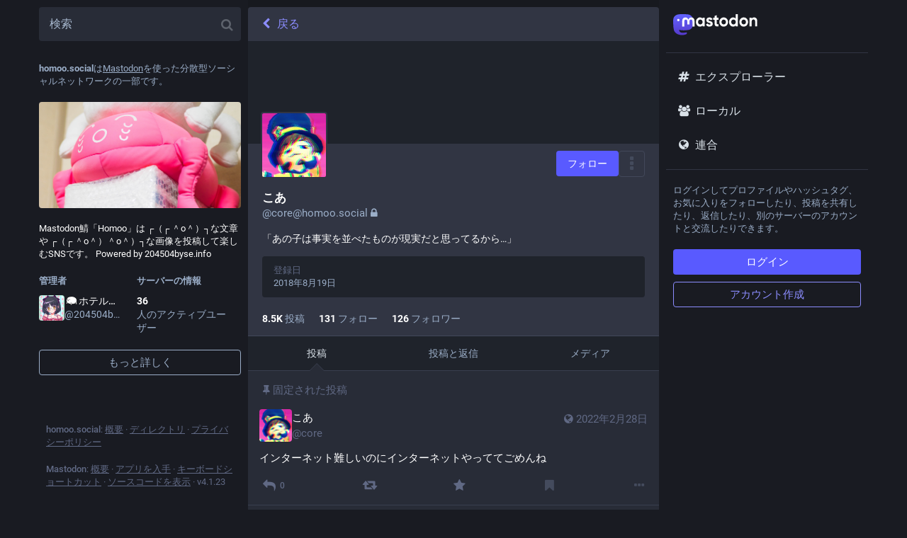

--- FILE ---
content_type: text/html; charset=utf-8
request_url: https://homoo.social/@core
body_size: 10376
content:
<!DOCTYPE html>
<html lang='ja'>
<head>
<meta charset='utf-8'>
<meta content='width=device-width, initial-scale=1' name='viewport'>
<link href='/favicon.ico' rel='icon' type='image/x-icon'>
<link href='/packs/media/icons/favicon-16x16-c58fdef40ced38d582d5b8eed9d15c5a.png' rel='icon' sizes='16x16' type='image/png'>
<link href='/packs/media/icons/favicon-32x32-249409a6d9f300112c51af514d863112.png' rel='icon' sizes='32x32' type='image/png'>
<link href='/packs/media/icons/favicon-48x48-c1197e9664ee6476d2715a1c4293bf61.png' rel='icon' sizes='48x48' type='image/png'>
<link href='/packs/media/icons/apple-touch-icon-57x57-c9dca808280860c51d0357f6a3350f4d.png' rel='apple-touch-icon' sizes='57x57'>
<link href='/packs/media/icons/apple-touch-icon-60x60-bb247db195d9ee9d8c687b2b048508d9.png' rel='apple-touch-icon' sizes='60x60'>
<link href='/packs/media/icons/apple-touch-icon-72x72-799d90b81f5b28cea7355a0c0b356381.png' rel='apple-touch-icon' sizes='72x72'>
<link href='/packs/media/icons/apple-touch-icon-76x76-015d73d770413d121873193153ae4ab5.png' rel='apple-touch-icon' sizes='76x76'>
<link href='/packs/media/icons/apple-touch-icon-114x114-211e68807b8d15707666a8d326d338b1.png' rel='apple-touch-icon' sizes='114x114'>
<link href='/packs/media/icons/apple-touch-icon-120x120-4c4e647d758bf1b2f47a53e2165a01d2.png' rel='apple-touch-icon' sizes='120x120'>
<link href='/packs/media/icons/apple-touch-icon-144x144-ff3110f7772743bdd0c1c47fb7b2d4e0.png' rel='apple-touch-icon' sizes='144x144'>
<link href='/packs/media/icons/apple-touch-icon-152x152-b12cbb1baaf4a6111d0efd391fd829c9.png' rel='apple-touch-icon' sizes='152x152'>
<link href='/packs/media/icons/apple-touch-icon-167x167-6f21a68f6a05a8b5cf25b1729e553728.png' rel='apple-touch-icon' sizes='167x167'>
<link href='/packs/media/icons/apple-touch-icon-180x180-a75559a0af48064c1b7c71b81f3bf7c6.png' rel='apple-touch-icon' sizes='180x180'>
<link href='/packs/media/icons/apple-touch-icon-1024x1024-db6849588b44f525363c37b65ef0ac66.png' rel='apple-touch-icon' sizes='1024x1024'>
<link color='#6364FF' href='/packs/media/images/logo-symbol-icon-de9e68dc49b19eb5cd142d3316f9e95e.svg' rel='mask-icon'>
<link href='/manifest' rel='manifest'>
<meta content='#191b22' name='theme-color'>
<meta content='yes' name='apple-mobile-web-app-capable'>
<title>こあ (@core@homoo.social) - ┌（┌ ＾o＾）┐Homoo</title>
<link rel="stylesheet" media="all" crossorigin="anonymous" href="/packs/css/common-a844dc34.css" integrity="sha256-P7jsS35wKfKZ7egDM6otdXk7d8JjmsE5i9R8SD1vD8s=" />
<link rel="stylesheet" media="all" crossorigin="anonymous" href="/packs/css/default-fd0b7339.chunk.css" integrity="sha256-kkp0UKalW1IVrpGE3CAwoNAcYPV7SRCWNeKeM+bI/Kg=" />
<script src="/packs/js/common-d73da8c15a8553b30f19.js" crossorigin="anonymous" integrity="sha256-LXZestmoerjbyNtCYOreresy9yBLfA2We/h/s4cZ7eQ="></script>
<script src="/packs/js/locale_ja-e31d4218371630e40061.chunk.js" crossorigin="anonymous" integrity="sha256-OU6iMxGiH+UAs4lE8K793EOkUG44hklPf+d3ODTgy3I="></script>
<meta name="csrf-param" content="authenticity_token" />
<meta name="csrf-token" content="7fr1n4VO7UPv2NYOQKzvkfJBxG_wVjze3_6MHUD-1do5TVkwsZWzsli9MMMm6Zcmo5d42igrcXe-HoccbKIfow" />
<meta content='TqAQtgqmNbfbXTGkVQWxwQ==' name='style-nonce'>
<link rel="stylesheet" media="all" href="/inert.css" id="inert-style" />
<link rel="stylesheet" media="all" href="https://homoo.social/custom.css" />
<meta content='noindex, noarchive' name='robots'>
<link href='https://homoo.social/@core.rss' rel='alternate' type='application/rss+xml'>
<link href='https://homoo.social/users/core' rel='alternate' type='application/activity+json'>
<meta content="profile" property="og:type" />
<meta content='8.52K 投稿, 131 フォロー中, 126 フォロワー · 「あの子は事実を並べたものが現実だと思ってるから…」' name='description'>
<meta content="https://homoo.social/@core" property="og:url" />
<meta content="┌（┌ ＾o＾）┐Homoo" property="og:site_name" />
<meta content="こあ (@core@homoo.social)" property="og:title" />
<meta content="8.52K 投稿, 131 フォロー中, 126 フォロワー · 「あの子は事実を並べたものが現実だと思ってるから…」" property="og:description" />
<meta content="https://homoo.social/system/accounts/avatars/000/002/092/original/7ff7cf51ff06373c.jpg" property="og:image" />
<meta content="400" property="og:image:width" />
<meta content="400" property="og:image:height" />
<meta content="summary" property="twitter:card" />
<meta content="core@homoo.social" property="profile:username" />

<meta content='BMAHp6QAQgdYjY3gpxfBPyP-LBakNgYEz1-hl_OUxvvDM7iNOc4h_r4TAHc8swEQQjK4Up-OaVWzlOmte3VN04A=' name='applicationServerKey'>
<script id="initial-state" type="application/json">{"meta":{"streaming_api_base_url":"wss://homoo.social","access_token":null,"locale":"ja","domain":"homoo.social","title":"┌（┌ ＾o＾）┐Homoo","admin":null,"search_enabled":true,"repository":"204504bySE/mastodon","source_url":"https://github.com/204504bySE/mastodon","version":"4.1.23","limited_federation_mode":false,"mascot":"/system/site_uploads/files/000/000/005/original/homoo-together2-fs8.png","profile_directory":true,"trends":true,"registrations_open":true,"timeline_preview":true,"activity_api_enabled":true,"single_user_mode":false,"translation_enabled":false,"trends_as_landing_page":true,"status_page_url":"","auto_play_gif":false,"display_media":"default","reduce_motion":false,"use_blurhash":true,"crop_images":true},"compose":{"text":""},"accounts":{},"media_attachments":{"accept_content_types":[".jpg",".jpeg",".png",".gif",".webp",".heic",".heif",".avif",".webm",".mp4",".m4v",".mov",".ogg",".oga",".mp3",".wav",".flac",".opus",".aac",".m4a",".3gp",".wma","image/jpeg","image/png","image/gif","image/heic","image/heif","image/webp","image/avif","video/webm","video/mp4","video/quicktime","video/ogg","audio/wave","audio/wav","audio/x-wav","audio/x-pn-wave","audio/vnd.wave","audio/ogg","audio/vorbis","audio/mpeg","audio/mp3","audio/webm","audio/flac","audio/aac","audio/m4a","audio/x-m4a","audio/mp4","audio/3gpp","video/x-ms-asf"]},"settings":{},"languages":[["aa","Afar","Afaraf"],["ab","Abkhaz","аҧсуа бызшәа"],["ae","Avestan","avesta"],["af","Afrikaans","Afrikaans"],["ak","Akan","Akan"],["am","Amharic","አማርኛ"],["an","Aragonese","aragonés"],["ar","Arabic","اللغة العربية"],["as","Assamese","অসমীয়া"],["av","Avaric","авар мацӀ"],["ay","Aymara","aymar aru"],["az","Azerbaijani","azərbaycan dili"],["ba","Bashkir","башҡорт теле"],["be","Belarusian","беларуская мова"],["bg","Bulgarian","български език"],["bh","Bihari","भोजपुरी"],["bi","Bislama","Bislama"],["bm","Bambara","bamanankan"],["bn","Bengali","বাংলা"],["bo","Tibetan","བོད་ཡིག"],["br","Breton","brezhoneg"],["bs","Bosnian","bosanski jezik"],["ca","Catalan","Català"],["ce","Chechen","нохчийн мотт"],["ch","Chamorro","Chamoru"],["co","Corsican","corsu"],["cr","Cree","ᓀᐦᐃᔭᐍᐏᐣ"],["cs","Czech","čeština"],["cu","Old Church Slavonic","ѩзыкъ словѣньскъ"],["cv","Chuvash","чӑваш чӗлхи"],["cy","Welsh","Cymraeg"],["da","Danish","dansk"],["de","German","Deutsch"],["dv","Divehi","Dhivehi"],["dz","Dzongkha","རྫོང་ཁ"],["ee","Ewe","Eʋegbe"],["el","Greek","Ελληνικά"],["en","English","English"],["eo","Esperanto","Esperanto"],["es","Spanish","Español"],["et","Estonian","eesti"],["eu","Basque","euskara"],["fa","Persian","فارسی"],["ff","Fula","Fulfulde"],["fi","Finnish","suomi"],["fj","Fijian","Vakaviti"],["fo","Faroese","føroyskt"],["fr","French","Français"],["fy","Western Frisian","Frysk"],["ga","Irish","Gaeilge"],["gd","Scottish Gaelic","Gàidhlig"],["gl","Galician","galego"],["gu","Gujarati","ગુજરાતી"],["gv","Manx","Gaelg"],["ha","Hausa","هَوُسَ"],["he","Hebrew","עברית"],["hi","Hindi","हिन्दी"],["ho","Hiri Motu","Hiri Motu"],["hr","Croatian","Hrvatski"],["ht","Haitian","Kreyòl ayisyen"],["hu","Hungarian","magyar"],["hy","Armenian","Հայերեն"],["hz","Herero","Otjiherero"],["ia","Interlingua","Interlingua"],["id","Indonesian","Bahasa Indonesia"],["ie","Interlingue","Interlingue"],["ig","Igbo","Asụsụ Igbo"],["ii","Nuosu","ꆈꌠ꒿ Nuosuhxop"],["ik","Inupiaq","Iñupiaq"],["io","Ido","Ido"],["is","Icelandic","Íslenska"],["it","Italian","Italiano"],["iu","Inuktitut","ᐃᓄᒃᑎᑐᑦ"],["ja","Japanese","日本語"],["jv","Javanese","basa Jawa"],["ka","Georgian","ქართული"],["kg","Kongo","Kikongo"],["ki","Kikuyu","Gĩkũyũ"],["kj","Kwanyama","Kuanyama"],["kk","Kazakh","қазақ тілі"],["kl","Kalaallisut","kalaallisut"],["km","Khmer","ខេមរភាសា"],["kn","Kannada","ಕನ್ನಡ"],["ko","Korean","한국어"],["kr","Kanuri","Kanuri"],["ks","Kashmiri","कश्मीरी"],["ku","Kurmanji (Kurdish)","Kurmancî"],["kv","Komi","коми кыв"],["kw","Cornish","Kernewek"],["ky","Kyrgyz","Кыргызча"],["la","Latin","latine"],["lb","Luxembourgish","Lëtzebuergesch"],["lg","Ganda","Luganda"],["li","Limburgish","Limburgs"],["ln","Lingala","Lingála"],["lo","Lao","ລາວ"],["lt","Lithuanian","lietuvių kalba"],["lu","Luba-Katanga","Tshiluba"],["lv","Latvian","latviešu valoda"],["mg","Malagasy","fiteny malagasy"],["mh","Marshallese","Kajin M̧ajeļ"],["mi","Māori","te reo Māori"],["mk","Macedonian","македонски јазик"],["ml","Malayalam","മലയാളം"],["mn","Mongolian","Монгол хэл"],["mr","Marathi","मराठी"],["ms","Malay","Bahasa Melayu"],["mt","Maltese","Malti"],["my","Burmese","ဗမာစာ"],["na","Nauru","Ekakairũ Naoero"],["nb","Norwegian Bokmål","Norsk bokmål"],["nd","Northern Ndebele","isiNdebele"],["ne","Nepali","नेपाली"],["ng","Ndonga","Owambo"],["nl","Dutch","Nederlands"],["nn","Norwegian Nynorsk","Norsk Nynorsk"],["no","Norwegian","Norsk"],["nr","Southern Ndebele","isiNdebele"],["nv","Navajo","Diné bizaad"],["ny","Chichewa","chiCheŵa"],["oc","Occitan","occitan"],["oj","Ojibwe","ᐊᓂᔑᓈᐯᒧᐎᓐ"],["om","Oromo","Afaan Oromoo"],["or","Oriya","ଓଡ଼ିଆ"],["os","Ossetian","ирон æвзаг"],["pa","Panjabi","ਪੰਜਾਬੀ"],["pi","Pāli","पाऴि"],["pl","Polish","Polski"],["ps","Pashto","پښتو"],["pt","Portuguese","Português"],["qu","Quechua","Runa Simi"],["rm","Romansh","rumantsch grischun"],["rn","Kirundi","Ikirundi"],["ro","Romanian","Română"],["ru","Russian","Русский"],["rw","Kinyarwanda","Ikinyarwanda"],["sa","Sanskrit","संस्कृतम्"],["sc","Sardinian","sardu"],["sd","Sindhi","सिन्धी"],["se","Northern Sami","Davvisámegiella"],["sg","Sango","yângâ tî sängö"],["si","Sinhala","සිංහල"],["sk","Slovak","slovenčina"],["sl","Slovenian","slovenščina"],["sn","Shona","chiShona"],["so","Somali","Soomaaliga"],["sq","Albanian","Shqip"],["sr","Serbian","српски језик"],["ss","Swati","SiSwati"],["st","Southern Sotho","Sesotho"],["su","Sundanese","Basa Sunda"],["sv","Swedish","Svenska"],["sw","Swahili","Kiswahili"],["ta","Tamil","தமிழ்"],["te","Telugu","తెలుగు"],["tg","Tajik","тоҷикӣ"],["th","Thai","ไทย"],["ti","Tigrinya","ትግርኛ"],["tk","Turkmen","Türkmen"],["tl","Tagalog","Tagalog"],["tn","Tswana","Setswana"],["to","Tonga","faka Tonga"],["tr","Turkish","Türkçe"],["ts","Tsonga","Xitsonga"],["tt","Tatar","татар теле"],["tw","Twi","Twi"],["ty","Tahitian","Reo Tahiti"],["ug","Uyghur","ئۇيغۇرچە‎"],["uk","Ukrainian","Українська"],["ur","Urdu","اردو"],["uz","Uzbek","Ўзбек"],["ve","Venda","Tshivenḓa"],["vi","Vietnamese","Tiếng Việt"],["vo","Volapük","Volapük"],["wa","Walloon","walon"],["wo","Wolof","Wollof"],["xh","Xhosa","isiXhosa"],["yi","Yiddish","ייִדיש"],["yo","Yoruba","Yorùbá"],["za","Zhuang","Saɯ cueŋƅ"],["zh","Chinese","中文"],["zu","Zulu","isiZulu"],["ast","Asturian","Asturianu"],["ckb","Sorani (Kurdish)","سۆرانی"],["cnr","Montenegrin","crnogorski"],["jbo","Lojban","la .lojban."],["kab","Kabyle","Taqbaylit"],["kmr","Kurmanji (Kurdish)","Kurmancî"],["ldn","Láadan","Láadan"],["lfn","Lingua Franca Nova","lingua franca nova"],["sco","Scots","Scots"],["sma","Southern Sami","Åarjelsaemien Gïele"],["smj","Lule Sami","Julevsámegiella"],["szl","Silesian","ślůnsko godka"],["tai","Tai","ภาษาไท or ภาษาไต"],["tok","Toki Pona","toki pona"],["zba","Balaibalan","باليبلن"],["zgh","Standard Moroccan Tamazight","ⵜⴰⵎⴰⵣⵉⵖⵜ"]],"push_subscription":null,"role":null}</script>
<script src="/packs/js/application-36691b7b7f4312b86c4a.chunk.js" crossorigin="anonymous" integrity="sha256-KLZR12BOo3MwH8BvWibsHqM+5Lht9XUmMM/1oghu8KQ="></script>

</head>
<body class='app-body theme-default no-reduce-motion'>
<div class='notranslate app-holder' data-props='{&quot;locale&quot;:&quot;ja&quot;}' id='mastodon'>
<noscript>
<img alt="Mastodon" src="/packs/media/images/logo-d4b5dc90fd3e117d141ae7053b157f58.svg" />
<div>
Mastodonのウェブアプリケーションを利用する場合はJavaScriptを有効にしてください。またはあなたのプラットフォーム向けの<a href="https://joinmastodon.org/apps">Mastodonネイティブアプリ</a>を探すことができます。
</div>
</noscript>
</div>


<div aria-hidden class='logo-resources' inert tabindex='-1'>
<svg xmlns="http://www.w3.org/2000/svg" xmlns:xlink="http://www.w3.org/1999/xlink" width="79" height="79" viewBox="0 0 79 75"><symbol id="logo-symbol-icon"><path d="M74.7135 16.6043C73.6199 8.54587 66.5351 2.19527 58.1366 0.964691C56.7196 0.756754 51.351 0 38.9148 0H38.822C26.3824 0 23.7135 0.756754 22.2966 0.964691C14.1319 2.16118 6.67571 7.86752 4.86669 16.0214C3.99657 20.0369 3.90371 24.4888 4.06535 28.5726C4.29578 34.4289 4.34049 40.275 4.877 46.1075C5.24791 49.9817 5.89495 53.8251 6.81328 57.6088C8.53288 64.5968 15.4938 70.4122 22.3138 72.7848C29.6155 75.259 37.468 75.6697 44.9919 73.971C45.8196 73.7801 46.6381 73.5586 47.4475 73.3063C49.2737 72.7302 51.4164 72.086 52.9915 70.9542C53.0131 70.9384 53.0308 70.9178 53.0433 70.8942C53.0558 70.8706 53.0628 70.8445 53.0637 70.8179V65.1661C53.0634 65.1412 53.0574 65.1167 53.0462 65.0944C53.035 65.0721 53.0189 65.0525 52.9992 65.0371C52.9794 65.0218 52.9564 65.011 52.9318 65.0056C52.9073 65.0002 52.8819 65.0003 52.8574 65.0059C48.0369 66.1472 43.0971 66.7193 38.141 66.7103C29.6118 66.7103 27.3178 62.6981 26.6609 61.0278C26.1329 59.5842 25.7976 58.0784 25.6636 56.5486C25.6622 56.5229 25.667 56.4973 25.6775 56.4738C25.688 56.4502 25.7039 56.4295 25.724 56.4132C25.7441 56.397 25.7678 56.3856 25.7931 56.3801C25.8185 56.3746 25.8448 56.3751 25.8699 56.3816C30.6101 57.5151 35.4693 58.0873 40.3455 58.086C41.5183 58.086 42.6876 58.086 43.8604 58.0553C48.7647 57.919 53.9339 57.6701 58.7591 56.7361C58.8794 56.7123 58.9998 56.6918 59.103 56.6611C66.7139 55.2124 73.9569 50.665 74.6929 39.1501C74.7204 38.6967 74.7892 34.4016 74.7892 33.9312C74.7926 32.3325 75.3085 22.5901 74.7135 16.6043ZM62.9996 45.3371H54.9966V25.9069C54.9966 21.8163 53.277 19.7302 49.7793 19.7302C45.9343 19.7302 44.0083 22.1981 44.0083 27.0727V37.7082H36.0534V27.0727C36.0534 22.1981 34.124 19.7302 30.279 19.7302C26.8019 19.7302 25.0651 21.8163 25.0617 25.9069V45.3371H17.0656V25.3172C17.0656 21.2266 18.1191 17.9769 20.2262 15.568C22.3998 13.1648 25.2509 11.9308 28.7898 11.9308C32.8859 11.9308 35.9812 13.492 38.0447 16.6111L40.036 19.9245L42.0308 16.6111C44.0943 13.492 47.1896 11.9308 51.2788 11.9308C54.8143 11.9308 57.6654 13.1648 59.8459 15.568C61.9529 17.9746 63.0065 21.2243 63.0065 25.3172L62.9996 45.3371Z" fill="currentColor"/></symbol><use xlink:href="#logo-symbol-icon"/></svg>


<svg width="261" height="66" viewBox="0 0 261 66" fill="none" xmlns="http://www.w3.org/2000/svg" xmlns:xlink="http://www.w3.org/1999/xlink">
<symbol id="logo-symbol-wordmark"><path d="M60.7539 14.4034C59.8143 7.41942 53.7273 1.91557 46.5117 0.849066C45.2943 0.668854 40.6819 0.0130005 29.9973 0.0130005H29.9175C19.2299 0.0130005 16.937 0.668854 15.7196 0.849066C8.70488 1.88602 2.29885 6.83152 0.744617 13.8982C-0.00294988 17.3784 -0.0827298 21.2367 0.0561464 24.7759C0.254119 29.8514 0.292531 34.918 0.753482 39.9728C1.07215 43.3305 1.62806 46.6614 2.41704 49.9406C3.89445 55.9969 9.87499 61.0369 15.7344 63.0931C22.0077 65.2374 28.7542 65.5934 35.2184 64.1212C35.9295 63.9558 36.6318 63.7638 37.3252 63.5451C38.8971 63.0459 40.738 62.4875 42.0913 61.5067C42.1099 61.4929 42.1251 61.4751 42.1358 61.4547C42.1466 61.4342 42.1526 61.4116 42.1534 61.3885V56.4903C42.153 56.4687 42.1479 56.4475 42.1383 56.4281C42.1287 56.4088 42.1149 56.3918 42.0979 56.3785C42.0809 56.3652 42.0611 56.3559 42.04 56.3512C42.019 56.3465 41.9971 56.3466 41.9761 56.3514C37.8345 57.3406 33.5905 57.8364 29.3324 57.8286C22.0045 57.8286 20.0336 54.3514 19.4693 52.9038C19.0156 51.6527 18.7275 50.3476 18.6124 49.0218C18.6112 48.9996 18.6153 48.9773 18.6243 48.9569C18.6333 48.9366 18.647 48.9186 18.6643 48.9045C18.6816 48.8904 18.7019 48.8805 18.7237 48.8758C18.7455 48.871 18.7681 48.8715 18.7897 48.8771C22.8622 49.8595 27.037 50.3553 31.2265 50.3542C32.234 50.3542 33.2387 50.3542 34.2463 50.3276C38.4598 50.2094 42.9009 49.9938 47.0465 49.1843C47.1499 49.1636 47.2534 49.1459 47.342 49.1193C53.881 47.8637 60.1038 43.9227 60.7362 33.9431C60.7598 33.5502 60.8189 29.8278 60.8189 29.4201C60.8218 28.0345 61.2651 19.5911 60.7539 14.4034Z" fill="url(#paint0_linear_89_11)"/>
<path d="M12.3442 18.3034C12.3442 16.2668 13.9777 14.6194 15.997 14.6194C18.0163 14.6194 19.6497 16.2668 19.6497 18.3034C19.6497 20.34 18.0163 21.9874 15.997 21.9874C13.9777 21.9874 12.3442 20.34 12.3442 18.3034Z" fill="currentColor"/>
<path d="M66.1484 21.4685V38.3839H59.4988V21.9744C59.4988 18.5109 58.0583 16.7597 55.1643 16.7597C51.9746 16.7597 50.3668 18.8482 50.3668 22.9603V31.9499H43.7687V22.9603C43.7687 18.8352 42.1738 16.7597 38.9712 16.7597C36.0901 16.7597 34.6367 18.5109 34.6367 21.9744V38.3839H28V21.4685C28 18.018 28.8746 15.268 30.6238 13.2314C32.4374 11.1948 34.8039 10.157 37.7365 10.157C41.132 10.157 43.7172 11.4802 45.415 14.1135L47.0742 16.9154L48.7334 14.1135C50.4311 11.4802 53.0035 10.157 56.4119 10.157C59.3444 10.157 61.711 11.1948 63.5246 13.2314C65.2738 15.268 66.1484 18.005 66.1484 21.4685ZM89.0297 29.8743C90.4059 28.4085 91.0619 26.5795 91.0619 24.3613C91.0619 22.1431 90.4059 20.3011 89.0297 18.9001C87.7049 17.4343 86.0329 16.7338 84.0007 16.7338C81.9685 16.7338 80.2965 17.4343 78.9717 18.9001C77.6469 20.3011 76.991 22.1431 76.991 24.3613C76.991 26.5795 77.6469 28.4215 78.9717 29.8743C80.2965 31.2753 81.9685 31.9888 84.0007 31.9888C86.0329 31.9888 87.7049 31.2883 89.0297 29.8743ZM91.0619 10.8316H97.6086V37.891H91.0619V34.6999C89.0811 37.3462 86.3416 38.6563 82.7788 38.6563C79.2161 38.6563 76.4765 37.3073 74.0456 34.5442C71.6533 31.7812 70.4443 28.3696 70.4443 24.3743C70.4443 20.3789 71.6661 17.0192 74.0456 14.2561C76.4893 11.4931 79.3833 10.0922 82.7788 10.0922C86.1744 10.0922 89.0811 11.3894 91.0619 14.0356V10.8445V10.8316ZM119.654 23.8683C121.583 25.3342 122.548 27.3837 122.496 29.9781C122.496 32.7411 121.532 34.9075 119.551 36.4122C117.57 37.878 115.178 38.6304 112.284 38.6304C107.049 38.6304 103.499 36.4641 101.621 32.1963L107.306 28.7847C108.065 31.1067 109.737 32.3001 112.284 32.3001C114.625 32.3001 115.782 31.5477 115.782 29.9781C115.782 28.8366 114.265 27.8118 111.165 27.0075C109.995 26.6833 109.03 26.359 108.271 26.0865C107.204 25.6585 106.29 25.1655 105.532 24.5688C103.654 23.103 102.689 21.1572 102.689 18.6666C102.689 16.0203 103.602 13.9059 105.429 12.3882C107.306 10.8186 109.596 10.0662 112.335 10.0662C116.709 10.0662 119.898 11.9601 121.982 15.7998L116.4 19.0428C115.59 17.2008 114.213 16.2798 112.335 16.2798C110.355 16.2798 109.39 17.0321 109.39 18.498C109.39 19.6395 110.908 20.6643 114.008 21.4685C116.4 22.0134 118.278 22.8176 119.641 23.8554L119.654 23.8683ZM140.477 17.538H134.741V28.7977C134.741 30.1468 135.255 30.964 136.22 31.3402C136.927 31.6126 138.355 31.6645 140.49 31.5607V37.891C136.079 38.4358 132.876 37.9948 130.998 36.5419C129.12 35.1409 128.207 32.5336 128.207 28.8106V17.538H123.795V10.8316H128.207V5.37038L134.754 3.25595V10.8316H140.49V17.538H140.477ZM161.352 29.7187C162.677 28.3177 163.333 26.5276 163.333 24.3613C163.333 22.195 162.677 20.4178 161.352 19.0039C160.027 17.6029 158.407 16.8894 156.426 16.8894C154.445 16.8894 152.825 17.5899 151.5 19.0039C150.227 20.4697 149.571 22.2469 149.571 24.3613C149.571 26.4757 150.227 28.2529 151.5 29.7187C152.825 31.1196 154.445 31.8331 156.426 31.8331C158.407 31.8331 160.027 31.1326 161.352 29.7187ZM146.883 34.5313C144.297 31.7682 143.024 28.4215 143.024 24.3613C143.024 20.3011 144.297 17.0062 146.883 14.2432C149.468 11.4802 152.67 10.0792 156.426 10.0792C160.182 10.0792 163.384 11.4802 165.97 14.2432C168.555 17.0062 169.88 20.4178 169.88 24.3613C169.88 28.3047 168.555 31.7682 165.97 34.5313C163.384 37.2943 160.233 38.6434 156.426 38.6434C152.619 38.6434 149.468 37.2943 146.883 34.5313ZM191.771 29.8743C193.095 28.4085 193.751 26.5795 193.751 24.3613C193.751 22.1431 193.095 20.3011 191.771 18.9001C190.446 17.4343 188.774 16.7338 186.742 16.7338C184.709 16.7338 183.037 17.4343 181.661 18.9001C180.336 20.3011 179.68 22.1431 179.68 24.3613C179.68 26.5795 180.336 28.4215 181.661 29.8743C183.037 31.2753 184.761 31.9888 186.742 31.9888C188.722 31.9888 190.446 31.2883 191.771 29.8743ZM193.751 0H200.298V37.891H193.751V34.6999C191.822 37.3462 189.082 38.6563 185.52 38.6563C181.957 38.6563 179.179 37.3073 176.735 34.5442C174.343 31.7812 173.134 28.3696 173.134 24.3743C173.134 20.3789 174.356 17.0192 176.735 14.2561C179.166 11.4931 182.111 10.0922 185.52 10.0922C188.928 10.0922 191.822 11.3894 193.751 14.0356V0.0129719V0ZM223.308 29.7057C224.633 28.3047 225.289 26.5146 225.289 24.3483C225.289 22.182 224.633 20.4048 223.308 18.9909C221.983 17.5899 220.363 16.8765 218.382 16.8765C216.401 16.8765 214.78 17.577 213.456 18.9909C212.182 20.4567 211.526 22.2339 211.526 24.3483C211.526 26.4627 212.182 28.2399 213.456 29.7057C214.78 31.1067 216.401 31.8201 218.382 31.8201C220.363 31.8201 221.983 31.1196 223.308 29.7057ZM208.838 34.5183C206.253 31.7553 204.98 28.4085 204.98 24.3483C204.98 20.2881 206.253 16.9932 208.838 14.2302C211.424 11.4672 214.626 10.0662 218.382 10.0662C222.137 10.0662 225.34 11.4672 227.925 14.2302C230.511 16.9932 231.835 20.4048 231.835 24.3483C231.835 28.2918 230.511 31.7553 227.925 34.5183C225.34 37.2813 222.189 38.6304 218.382 38.6304C214.575 38.6304 211.424 37.2813 208.838 34.5183ZM260.17 21.261V37.878H253.623V22.1301C253.623 20.34 253.173 18.9909 252.247 17.9661C251.385 17.0451 250.164 16.5651 248.594 16.5651C244.89 16.5651 243.012 18.7833 243.012 23.2716V37.878H236.466V10.8316H243.012V13.867C244.581 11.3245 247.077 10.0792 250.575 10.0792C253.366 10.0792 255.656 11.0521 257.431 13.0498C259.257 15.0474 260.17 17.7586 260.17 21.274" fill="currentColor"/>
<defs>
<linearGradient id="paint0_linear_89_11" x1="30.5" y1="0.0130005" x2="30.5" y2="65.013" gradientUnits="userSpaceOnUse">
<stop stop-color="#6364FF"/>
<stop offset="1" stop-color="#563ACC"/>
</linearGradient>
</defs></symbol><use xlink:href="#logo-symbol-wordmark"/>
</svg>

</div>
</body>
</html>


--- FILE ---
content_type: text/javascript
request_url: https://homoo.social/packs/js/169-31c9b76fde6fbdb051f0.chunk.js
body_size: 24267
content:
(window.webpackJsonp=window.webpackJsonp||[]).push([[169],{813:function(e,t,n){"use strict";n.r(t);var o=n(1),r=n.n(o),a=n(33),s=n.n(a),i=n(27),c=n(0),u=n(2),l=n.n(u),d=n(91),p=n(4),h=n(13),m=n(53),g=n.n(m),f=n(113),b=n(54),v=n.n(b),y=Object.assign||function(e){for(var t=1;t<arguments.length;t++){var n=arguments[t];for(var o in n)Object.prototype.hasOwnProperty.call(n,o)&&(e[o]=n[o])}return e};function O(e,t){if(!(e instanceof t))throw new TypeError("Cannot call a class as a function")}function _(e,t){if(!e)throw new ReferenceError("this hasn't been initialised - super() hasn't been called");return!t||"object"!=typeof t&&"function"!=typeof t?e:t}var j=function(e){function t(){var n,o;O(this,t);for(var r=arguments.length,a=Array(r),s=0;s<r;s++)a[s]=arguments[s];return n=o=_(this,e.call.apply(e,[this].concat(a))),o.state={match:o.computeMatch(o.props.history.location.pathname)},_(o,n)}return function(e,t){if("function"!=typeof t&&null!==t)throw new TypeError("Super expression must either be null or a function, not "+typeof t);e.prototype=Object.create(t&&t.prototype,{constructor:{value:e,enumerable:!1,writable:!0,configurable:!0}}),t&&(Object.setPrototypeOf?Object.setPrototypeOf(e,t):e.__proto__=t)}(t,e),t.prototype.getChildContext=function(){return{router:y({},this.context.router,{history:this.props.history,route:{location:this.props.history.location,match:this.state.match}})}},t.prototype.computeMatch=function(e){return{path:"/",url:"/",params:{},isExact:"/"===e}},t.prototype.componentWillMount=function(){var e=this,t=this.props,n=t.children,o=t.history;v()(null==n||1===r.a.Children.count(n),"A <Router> may have only one child element"),this.unlisten=o.listen((function(){e.setState({match:e.computeMatch(o.location.pathname)})}))},t.prototype.componentWillReceiveProps=function(e){g()(this.props.history===e.history,"You cannot change <Router history>")},t.prototype.componentWillUnmount=function(){this.unlisten()},t.prototype.render=function(){var e=this.props.children;return e?r.a.Children.only(e):null},t}(r.a.Component);j.propTypes={history:l.a.object.isRequired,children:l.a.node},j.contextTypes={router:l.a.object},j.childContextTypes={router:l.a.object.isRequired};var C=j;function w(e,t){if(!(e instanceof t))throw new TypeError("Cannot call a class as a function")}function M(e,t){if(!e)throw new ReferenceError("this hasn't been initialised - super() hasn't been called");return!t||"object"!=typeof t&&"function"!=typeof t?e:t}var S=function(e){function t(){var n,o;w(this,t);for(var r=arguments.length,a=Array(r),s=0;s<r;s++)a[s]=arguments[s];return n=o=M(this,e.call.apply(e,[this].concat(a))),o.history=Object(f.createBrowserHistory)(o.props),M(o,n)}return function(e,t){if("function"!=typeof t&&null!==t)throw new TypeError("Super expression must either be null or a function, not "+typeof t);e.prototype=Object.create(t&&t.prototype,{constructor:{value:e,enumerable:!1,writable:!0,configurable:!0}}),t&&(Object.setPrototypeOf?Object.setPrototypeOf(e,t):e.__proto__=t)}(t,e),t.prototype.componentWillMount=function(){g()(!this.props.history,"<BrowserRouter> ignores the history prop. To use a custom history, use `import { Router }` instead of `import { BrowserRouter as Router }`.")},t.prototype.render=function(){return r.a.createElement(C,{history:this.history,children:this.props.children})},t}(r.a.Component),x=S,k=n(494),E=n(295),T=n(301),N=n(28),L=n.n(N),A=n(10),R=n.n(A),P=n(123),I=n(297),F=n.n(I),D={},G=0,H=function(e){var t=e,n=D[t]||(D[t]={});if(n[e])return n[e];var o=F.a.compile(e);return G<1e4&&(n[e]=o,G++),o},U=function(){var e=arguments.length>0&&void 0!==arguments[0]?arguments[0]:"/",t=arguments.length>1&&void 0!==arguments[1]?arguments[1]:{};if("/"===e)return e;var n=H(e);return n(t,{pretty:!0})},q=Object.assign||function(e){for(var t=1;t<arguments.length;t++){var n=arguments[t];for(var o in n)Object.prototype.hasOwnProperty.call(n,o)&&(e[o]=n[o])}return e};function B(e,t){if(!(e instanceof t))throw new TypeError("Cannot call a class as a function")}function $(e,t){if(!e)throw new ReferenceError("this hasn't been initialised - super() hasn't been called");return!t||"object"!=typeof t&&"function"!=typeof t?e:t}var W=function(e){function t(){return B(this,t),$(this,e.apply(this,arguments))}return function(e,t){if("function"!=typeof t&&null!==t)throw new TypeError("Super expression must either be null or a function, not "+typeof t);e.prototype=Object.create(t&&t.prototype,{constructor:{value:e,enumerable:!1,writable:!0,configurable:!0}}),t&&(Object.setPrototypeOf?Object.setPrototypeOf(e,t):e.__proto__=t)}(t,e),t.prototype.isStatic=function(){return this.context.router&&this.context.router.staticContext},t.prototype.componentWillMount=function(){v()(this.context.router,"You should not use <Redirect> outside a <Router>"),this.isStatic()&&this.perform()},t.prototype.componentDidMount=function(){this.isStatic()||this.perform()},t.prototype.componentDidUpdate=function(e){var t=Object(f.createLocation)(e.to),n=Object(f.createLocation)(this.props.to);Object(f.locationsAreEqual)(t,n)?g()(!1,"You tried to redirect to the same route you're currently on: \""+n.pathname+n.search+'"'):this.perform()},t.prototype.computeTo=function(e){var t=e.computedMatch,n=e.to;return t?"string"==typeof n?U(n,t.params):q({},n,{pathname:U(n.pathname,t.params)}):n},t.prototype.perform=function(){var e=this.context.router.history,t=this.props.push,n=this.computeTo(this.props);t?e.push(n):e.replace(n)},t.prototype.render=function(){return null},t}(r.a.Component);W.propTypes={computedMatch:l.a.object,push:l.a.bool,from:l.a.string,to:l.a.oneOfType([l.a.string,l.a.object]).isRequired},W.defaultProps={push:!1},W.contextTypes={router:l.a.shape({history:l.a.shape({push:l.a.func.isRequired,replace:l.a.func.isRequired}).isRequired,staticContext:l.a.object}).isRequired};var z=W,J=n(746),Q=n(286),V=n(288),Y=n(302),K=n(66),Z=n(11),X=n(20),ee=n(68),te=n(118),ne=n(79),oe=n(67),re=n(19),ae=n(835),se=n(862),ie=n.n(se),ce=n(748),ue=n(747),le=n(16);class de extends le.a{render(){let{title:e,icon:t,multiColumn:n}=this.props;return Object(c.a)(ce.a,{},void 0,Object(c.a)(ue.a,{icon:t,title:e,multiColumn:n,focusable:!1,placeholder:!0}),Object(c.a)("div",{className:"scrollable"}))}}de.propTypes={title:l.a.oneOfType([l.a.node,l.a.string]),icon:l.a.string,multiColumn:l.a.bool},de.defaultProps={title:"",icon:""};var pe,he,me=n(26),ge=n(82),fe=n(7);class be extends r.a.PureComponent{constructor(){super(...arguments),this.state={hovering:!1},this.handleMouseEnter=()=>{const{animate:e}=this.props;e||this.setState({hovering:!0})},this.handleMouseLeave=()=>{const{animate:e}=this.props;e||this.setState({hovering:!1})}}render(){const{src:e,staticSrc:t,className:n,animate:o}=this.props,{hovering:r}=this.state;return Object(c.a)("img",{className:n,src:r||o?e:t,alt:"",role:"presentation",onMouseEnter:this.handleMouseEnter,onMouseLeave:this.handleMouseLeave})}}be.defaultProps={animate:fe.a};class ve extends r.a.PureComponent{constructor(){super(...arguments),this.state={copied:!1},this.handleClick=()=>{const{value:e}=this.props;navigator.clipboard.writeText(e),this.setState({copied:!0}),this.timeout=setTimeout((()=>this.setState({copied:!1})),700)}}componentWillUnmount(){this.timeout&&clearTimeout(this.timeout)}render(){const{children:e}=this.props,{copied:t}=this.state;return Object(c.a)(me.a,{onClick:this.handleClick,className:t?"copied":"copyable"},void 0,t?Object(c.a)(p.b,{id:"copypaste.copied",defaultMessage:"Copied"}):e)}}let ye=Object(p.g)((he=class extends r.a.PureComponent{constructor(){super(...arguments),this.handleRetry=()=>{const{onRetry:e}=this.props;e&&e()}}render(){const{errorType:e,multiColumn:t,stacktrace:n}=this.props;let o,r;switch(e){case"routing":o=Object(c.a)(p.b,{id:"bundle_column_error.routing.title",defaultMessage:"404"}),r=Object(c.a)(p.b,{id:"bundle_column_error.routing.body",defaultMessage:"The requested page could not be found. Are you sure the URL in the address bar is correct?"});break;case"network":o=Object(c.a)(p.b,{id:"bundle_column_error.network.title",defaultMessage:"Network error"}),r=Object(c.a)(p.b,{id:"bundle_column_error.network.body",defaultMessage:"There was an error when trying to load this page. This could be due to a temporary problem with your internet connection or this server."});break;case"error":o=Object(c.a)(p.b,{id:"bundle_column_error.error.title",defaultMessage:"Oh, no!"}),r=Object(c.a)(p.b,{id:"bundle_column_error.error.body",defaultMessage:"The requested page could not be rendered. It could be due to a bug in our code, or a browser compatibility issue."})}return Object(c.a)(ce.a,{bindToDocument:!t},void 0,Object(c.a)("div",{className:"error-column"},void 0,Object(c.a)(be,{src:"/oops.gif",staticSrc:"/oops.png",className:"error-column__image"}),Object(c.a)("div",{className:"error-column__message"},void 0,Object(c.a)("h1",{},void 0,o),Object(c.a)("p",{},void 0,r),Object(c.a)("div",{className:"error-column__message__actions"},void 0,"network"===e&&Object(c.a)(me.a,{onClick:this.handleRetry},void 0,Object(c.a)(p.b,{id:"bundle_column_error.retry",defaultMessage:"Try again"})),"error"===e&&Object(c.a)(ve,{value:n},void 0,Object(c.a)(p.b,{id:"bundle_column_error.copy_stacktrace",defaultMessage:"Copy error report"})),Object(c.a)(ge.a,{to:"/",className:R()("button",{"button-tertiary":"routing"!==e})},void 0,Object(c.a)(p.b,{id:"bundle_column_error.return",defaultMessage:"Go back home"}))))),Object(c.a)(d.a,{},void 0,Object(c.a)("meta",{name:"robots",content:"noindex"})))}},he.defaultProps={errorType:"routing"},pe=he))||pe;var Oe=n(202);class _e extends r.a.PureComponent{render(){const{multiColumn:e,children:t}=this.props;return Object(c.a)(ae.a,{},void 0,r.a.Children.map(t,(t=>r.a.cloneElement(t,{multiColumn:e}))))}}class je extends r.a.Component{constructor(){super(...arguments),this.state={hasError:!1,stacktrace:""},this.renderComponent=e=>{let{match:t}=e;const{component:n,content:o,multiColumn:a,componentParams:s}=this.props,{hasError:i,stacktrace:u}=this.state;return i?Object(c.a)(ye,{stacktrace:u,multiColumn:a,errorType:"error"}):Object(c.a)(Oe.a,{fetchComponent:n,loading:this.renderLoading,error:this.renderError},void 0,(e=>r.a.createElement(e,Object(re.a)({params:t.params,multiColumn:a},s),o)))},this.renderLoading=()=>{const{multiColumn:e}=this.props;return Object(c.a)(de,{multiColumn:e})},this.renderError=e=>r.a.createElement(ye,Object(re.a)({},e,{errorType:"network"}))}static getDerivedStateFromError(){return{hasError:!0}}componentDidCatch(e){ie.a.fromError(e).then((t=>{this.setState({stacktrace:e.toString()+"\n"+t.map((e=>e.toString())).join("\n")})})).catch((e=>{console.error(e)}))}render(){const{component:e,content:t,...n}=this.props;return r.a.createElement(k.a,Object(re.a)({},n,{render:this.renderComponent}))}}je.defaultProps={componentParams:{}};var Ce=n(78),we=n(52),Me=n.n(we);class Se extends r.a.PureComponent{constructor(){super(...arguments),this.handleKeyUp=e=>{const t=e.keyCode;if(this.props.active&&27===t)e.preventDefault(),e.stopPropagation(),this.props.onClose()}}componentDidMount(){window.addEventListener("keyup",this.handleKeyUp,!1)}componentWillUnmount(){window.removeEventListener("keyup",this.handleKeyUp)}render(){const{active:e}=this.props;return Object(c.a)(Ce.a,{defaultStyle:{backgroundOpacity:0,backgroundScale:.95},style:{backgroundOpacity:Me()(e?1:0,{stiffness:150,damping:15}),backgroundScale:Me()(e?1:.95,{stiffness:200,damping:3})}},void 0,(t=>{let{backgroundOpacity:n,backgroundScale:o}=t;return Object(c.a)("div",{className:"upload-area",style:{visibility:e?"visible":"hidden",opacity:n}},void 0,Object(c.a)("div",{className:"upload-area__drop"},void 0,Object(c.a)("div",{className:"upload-area__background",style:{transform:`scale(${o})`}}),Object(c.a)("div",{className:"upload-area__content"},void 0,Object(c.a)(p.b,{id:"upload_area.title",defaultMessage:"Drag & drop to upload"}))))}))}}var xe=n(15),ke=n.n(xe);var Ee,Te=()=>Object(c.a)("div",{className:"drawer"},void 0,Object(c.a)("div",{className:"drawer__pager"},void 0,Object(c.a)("div",{className:"drawer__inner"}))),Ne=n(25),Le=n(772),Ae=n(200),Re=n(771),Pe=n(767),Ie=n(46),Fe=n(77),De=n(755),Ge=n(773);const He=Object(p.f)({aboutActiveUsers:{id:"server_banner.about_active_users",defaultMessage:"People using this server during the last 30 days (Monthly Active Users)"}});let Ue=Object(h.connect)((e=>({server:e.getIn(["server","server"])})))(Ee=Object(p.g)(Ee=class extends r.a.PureComponent{componentDidMount(){const{dispatch:e}=this.props;e(Object(ee.l)())}render(){const{server:e,intl:t}=this.props,n=e.get("isLoading");return Object(c.a)("div",{className:"server-banner"},void 0,Object(c.a)("div",{className:"server-banner__introduction"},void 0,Object(c.a)(p.b,{id:"server_banner.introduction",defaultMessage:"{domain} is part of the decentralized social network powered by {mastodon}.",values:{domain:Object(c.a)("strong",{},void 0,fe.i),mastodon:Object(c.a)("a",{href:"https://joinmastodon.org",target:"_blank"},void 0,"Mastodon")}})),Object(c.a)(Ge.a,{blurhash:e.getIn(["thumbnail","blurhash"]),src:e.getIn(["thumbnail","url"]),className:"server-banner__hero"}),Object(c.a)("div",{className:"server-banner__description"},void 0,n?r.a.createElement(r.a.Fragment,null,Object(c.a)(Fe.a,{width:"100%"}),Object(c.a)("br",{}),Object(c.a)(Fe.a,{width:"100%"}),Object(c.a)("br",{}),Object(c.a)(Fe.a,{width:"70%"})):e.get("description")),Object(c.a)("div",{className:"server-banner__meta"},void 0,Object(c.a)("div",{className:"server-banner__meta__column"},void 0,Object(c.a)("h4",{},void 0,Object(c.a)(p.b,{id:"server_banner.administered_by",defaultMessage:"Administered by:"})),Object(c.a)(De.a,{id:e.getIn(["contact","account","id"]),size:36})),Object(c.a)("div",{className:"server-banner__meta__column"},void 0,Object(c.a)("h4",{},void 0,Object(c.a)(p.b,{id:"server_banner.server_stats",defaultMessage:"Server stats:"})),n?r.a.createElement(r.a.Fragment,null,Object(c.a)("strong",{className:"server-banner__number"},void 0,Object(c.a)(Fe.a,{width:"10ch"})),Object(c.a)("br",{}),Object(c.a)("span",{className:"server-banner__number-label"},void 0,Object(c.a)(Fe.a,{width:"5ch"}))):r.a.createElement(r.a.Fragment,null,Object(c.a)("strong",{className:"server-banner__number"},void 0,Object(c.a)(Ie.a,{value:e.getIn(["usage","users","active_month"])})),Object(c.a)("br",{}),Object(c.a)("span",{className:"server-banner__number-label",title:t.formatMessage(He.aboutActiveUsers)},void 0,Object(c.a)(p.b,{id:"server_banner.active_users",defaultMessage:"active users"}))))),Object(c.a)("hr",{className:"spacer"}),Object(c.a)(ge.a,{className:"button button--block button-secondary",to:"/about"},void 0,Object(c.a)(p.b,{id:"server_banner.learn_more",defaultMessage:"Learn more"})))}})||Ee)||Ee;var qe,Be;let $e=Object(h.connect)()((Be=class extends r.a.PureComponent{constructor(){super(...arguments),this.onFocus=()=>{const{dispatch:e}=this.props;e(Object(Z.hb)(!0))},this.onBlur=()=>{const{dispatch:e}=this.props;e(Object(Z.hb)(!1))}}componentDidMount(){const{dispatch:e}=this.props;e(Object(Z.tb)())}componentWillUnmount(){const{dispatch:e}=this.props;e(Object(Z.Fb)())}render(){const{signedIn:e}=this.context.identity;return Object(c.a)("div",{className:"compose-panel",onFocus:this.onFocus},void 0,Object(c.a)(Le.a,{openInRoute:!0}),!e&&Object(c.a)(r.a.Fragment,{},void 0,Object(c.a)(Ue,{}),Object(c.a)("div",{className:"flex-spacer"})),e&&Object(c.a)(r.a.Fragment,{},void 0,Object(c.a)(Re.a,{onClose:this.onBlur}),Object(c.a)(Ae.a,{singleColumn:!0})),Object(c.a)(Pe.a,{}))}},Be.contextTypes={identity:l.a.object.isRequired},qe=Be))||qe;var We,ze,Je=()=>Object(c.a)("svg",{viewBox:"0 0 261 66",className:"logo",role:"img"},void 0,Object(c.a)("title",{},void 0,"Mastodon"),Object(c.a)("use",{xlinkHref:"#logo-symbol-wordmark"})),Qe=n(759),Ve=n(18),Ye=n(133);const Ke=Object(p.f)({logoutMessage:{id:"confirmations.logout.message",defaultMessage:"Are you sure you want to log out?"},logoutConfirm:{id:"confirmations.logout.confirm",defaultMessage:"Log out"}});let Ze=(We=Object(h.connect)((e=>({disabledAcct:e.getIn(["accounts",fe.g,"acct"]),movedToAcct:fe.o?e.getIn(["accounts",fe.o,"acct"]):void 0})),((e,t)=>{let{intl:n}=t;return{onLogout(){e(Object(Ve.d)("CONFIRM",{message:n.formatMessage(Ke.logoutMessage),confirm:n.formatMessage(Ke.logoutConfirm),closeWhenConfirm:!1,onConfirm:()=>Object(Ye.a)()}))}}})),Object(p.g)(ze=We(ze=class extends r.a.PureComponent{constructor(){super(...arguments),this.handleLogOutClick=e=>(e.preventDefault(),e.stopPropagation(),this.props.onLogout(),!1)}render(){const{disabledAcct:e,movedToAcct:t}=this.props,n=Object(c.a)(ge.a,{to:`/@${e}`},void 0,e,"@",fe.i);return Object(c.a)("div",{className:"sign-in-banner"},void 0,Object(c.a)("p",{},void 0,t?Object(c.a)(p.b,{id:"moved_to_account_banner.text",defaultMessage:"Your account {disabledAccount} is currently disabled because you moved to {movedToAccount}.",values:{disabledAccount:n,movedToAccount:Object(c.a)(ge.a,{to:`/@${t}`},void 0,t.includes("@")?t:`${t}@${fe.i}`)}}):Object(c.a)(p.b,{id:"disabled_account_banner.text",defaultMessage:"Your account {disabledAccount} is currently disabled.",values:{disabledAccount:n}})),Object(c.a)("a",{href:"/auth/edit",className:"button button--block"},void 0,Object(c.a)(p.b,{id:"disabled_account_banner.account_settings",defaultMessage:"Account settings"})),Object(c.a)("button",{type:"button",className:"button button--block button-tertiary",onClick:this.handleLogOutClick},void 0,Object(c.a)(p.b,{id:"confirmations.logout.confirm",defaultMessage:"Log out"})))}})||ze)||ze);var Xe,et,tt=n(9),nt=n(768),ot=n(3);const rt=Object(p.f)({text:{id:"navigation_bar.follow_requests",defaultMessage:"Follow requests"}});let at=(Xe=Object(h.connect)((e=>({count:e.getIn(["user_lists","follow_requests","items"],Object(ot.List)()).size}))),Object(p.g)(et=Xe(et=class extends r.a.Component{componentDidMount(){const{dispatch:e}=this.props;e(Object(tt.P)())}render(){const{count:e,intl:t}=this.props;return 0===e?null:Object(c.a)(Qe.a,{transparent:!0,to:"/follow_requests",icon:Object(c.a)(nt.a,{className:"column-link__icon",id:"user-plus",count:e}),text:t.formatMessage(rt.text)})}})||et)||et);var st,it,ct,ut=n(43),lt=n(21);const dt=Object(ut.a)([e=>e.get("lists")],(e=>e?e.toList().filter((e=>!!e)).sort(((e,t)=>e.get("title").localeCompare(t.get("title")))).take(4):e));let pt=(st=Object(h.connect)((e=>({lists:dt(e)}))),Object(J.a)(it=st(((ct=class extends le.a{componentDidMount(){const{dispatch:e}=this.props;e(Object(lt.I)())}render(){const{lists:e}=this.props;return!e||e.isEmpty()?null:Object(c.a)("div",{className:"list-panel"},void 0,Object(c.a)("hr",{}),e.map((e=>Object(c.a)(Qe.a,{icon:"list-ul",strict:!0,text:e.get("title"),to:`/lists/${e.get("id")}`,transparent:!0},e.get("id")))))}}).propTypes={dispatch:l.a.func.isRequired,lists:ke.a.list},it=ct))||it)||it);var ht=Object(h.connect)((e=>({count:e.getIn(["notifications","unread"]),id:"bell"})))(nt.a);var mt,gt,ft=()=>{const e=Object(h.useDispatch)(),t=Object(o.useCallback)((()=>e(Object(Ve.d)("CLOSED_REGISTRATIONS"))),[e]);let n;return n=fe.s?Object(c.a)("a",{href:"/auth/sign_up",className:"button button--block button-tertiary"},void 0,Object(c.a)(p.b,{id:"sign_in_banner.create_account",defaultMessage:"Create account"})):Object(c.a)("button",{className:"button button--block button-tertiary",onClick:t},void 0,Object(c.a)(p.b,{id:"sign_in_banner.create_account",defaultMessage:"Create account"})),Object(c.a)("div",{className:"sign-in-banner"},void 0,Object(c.a)("p",{},void 0,Object(c.a)(p.b,{id:"sign_in_banner.text",defaultMessage:"Sign in to follow profiles or hashtags, favourite, share and reply to posts. You can also interact from your account on a different server."})),Object(c.a)("a",{href:"/auth/sign_in",className:"button button--block"},void 0,Object(c.a)(p.b,{id:"sign_in_banner.sign_in",defaultMessage:"Sign in"})),n)},bt=n(781),vt=n(183);const yt=Object(p.f)({lastStatusAt:{id:"account.featured_tags.last_status_at",defaultMessage:"Last post on {date}"},empty:{id:"account.featured_tags.last_status_never",defaultMessage:"No posts"}});let Ot=Object(p.g)(((gt=class extends le.a{render(){const{account:e,featuredTags:t,intl:n}=this.props;return!e||e.get("suspended")||t.isEmpty()?null:Object(c.a)("div",{className:"getting-started__trends"},void 0,Object(c.a)("h4",{},void 0,Object(c.a)(p.b,{id:"account.featured_tags.title",defaultMessage:"{name}'s featured hashtags",values:{name:Object(c.a)("bdi",{dangerouslySetInnerHTML:{__html:e.get("display_name_html")}})}})),t.take(3).map((t=>Object(c.a)(vt.c,{name:t.get("name"),to:`/@${e.get("acct")}/tagged/${t.get("name")}`,uses:1*t.get("statuses_count"),withGraph:!1,description:1*t.get("statuses_count")>0?n.formatMessage(yt.lastStatusAt,{date:n.formatDate(t.get("last_status_at"),{month:"short",day:"2-digit"})}):n.formatMessage(yt.empty)},t.get("name")))))}}).contextTypes={router:l.a.object},gt.propTypes={account:ke.a.map,featuredTags:ke.a.list,tagged:l.a.string,intl:l.a.object.isRequired},mt=gt))||mt;var _t=n(31);var jt,Ct=Object(h.connect)((()=>{const e=Object(_t.d)();return(t,n)=>{let{accountId:o}=n;return{account:e(t,o),featuredTags:t.getIn(["user_lists","featured_tags",o,"items"],Object(ot.List)())}}}))(Ot),wt=n(185);let Mt=Object(h.connect)(((e,t)=>{let{match:{params:{acct:n}}}=t;const o=e.getIn(["accounts_map",Object(wt.b)(n)]);return o?{accountId:o,isLoading:!1}:{isLoading:!0}}))(jt=class extends r.a.PureComponent{render(){const{accountId:e,isLoading:t,match:{params:{tagged:n}}}=this.props;return t?null:r.a.createElement(r.a.Fragment,null,Object(c.a)("div",{className:"flex-spacer"}),Object(c.a)(Ct,{accountId:e,tagged:n}))}})||jt;var St;const xt=()=>r.a.createElement(r.a.Fragment,null,fe.v&&r.a.createElement(r.a.Fragment,null,Object(c.a)("div",{className:"flex-spacer"}),Object(c.a)(bt.a,{})));let kt=Object(J.a)(St=class extends r.a.PureComponent{render(){return Object(c.a)(ae.a,{},void 0,Object(c.a)(k.a,{path:"/@:acct",exact:!0,component:Mt}),Object(c.a)(k.a,{path:"/@:acct/tagged/:tagged?",exact:!0,component:Mt}),Object(c.a)(k.a,{path:"/@:acct/with_replies",exact:!0,component:Mt}),Object(c.a)(k.a,{path:"/@:acct/followers",exact:!0,component:Mt}),Object(c.a)(k.a,{path:"/@:acct/following",exact:!0,component:Mt}),Object(c.a)(k.a,{path:"/@:acct/media",exact:!0,component:Mt}),Object(c.a)(k.a,{component:xt}))}})||St;var Et,Tt;const Nt=Object(p.f)({home:{id:"tabs_bar.home",defaultMessage:"Home"},notifications:{id:"tabs_bar.notifications",defaultMessage:"Notifications"},explore:{id:"explore.title",defaultMessage:"Explore"},local:{id:"tabs_bar.local_timeline",defaultMessage:"Local"},federated:{id:"tabs_bar.federated_timeline",defaultMessage:"Federated"},direct:{id:"navigation_bar.direct",defaultMessage:"Direct messages"},favourites:{id:"navigation_bar.favourites",defaultMessage:"Favourites"},bookmarks:{id:"navigation_bar.bookmarks",defaultMessage:"Bookmarks"},lists:{id:"navigation_bar.lists",defaultMessage:"Lists"},preferences:{id:"navigation_bar.preferences",defaultMessage:"Preferences"},followsAndFollowers:{id:"navigation_bar.follows_and_followers",defaultMessage:"Follows and followers"},about:{id:"navigation_bar.about",defaultMessage:"About"},search:{id:"navigation_bar.search",defaultMessage:"Search"}});let Lt=Object(p.g)(((Tt=class extends r.a.Component{render(){const{intl:e}=this.props,{signedIn:t,disabledAccountId:n}=this.context.identity;return Object(c.a)("div",{className:"navigation-panel"},void 0,Object(c.a)("div",{className:"navigation-panel__logo"},void 0,Object(c.a)(ge.a,{to:"/",className:"column-link column-link--logo"},void 0,Object(c.a)(Je,{})),Object(c.a)("hr",{})),t&&Object(c.a)(r.a.Fragment,{},void 0,Object(c.a)(Qe.a,{transparent:!0,to:"/home",icon:"home",text:e.formatMessage(Nt.home)}),Object(c.a)(Qe.a,{transparent:!0,to:"/notifications",icon:Object(c.a)(ht,{className:"column-link__icon"}),text:e.formatMessage(Nt.notifications)}),Object(c.a)(at,{})),fe.v?Object(c.a)(Qe.a,{transparent:!0,to:"/explore",icon:"hashtag",text:e.formatMessage(Nt.explore)}):Object(c.a)(Qe.a,{transparent:!0,to:"/search",icon:"search",text:e.formatMessage(Nt.search)}),(t||fe.z)&&r.a.createElement(r.a.Fragment,null,Object(c.a)(Qe.a,{transparent:!0,to:"/public/local",icon:"users",text:e.formatMessage(Nt.local)}),Object(c.a)(Qe.a,{transparent:!0,exact:!0,to:"/public",icon:"globe",text:e.formatMessage(Nt.federated)})),!t&&Object(c.a)("div",{className:"navigation-panel__sign-in-banner"},void 0,Object(c.a)("hr",{}),n?Object(c.a)(Ze,{}):Object(c.a)(ft,{})),t&&Object(c.a)(r.a.Fragment,{},void 0,Object(c.a)(Qe.a,{transparent:!0,to:"/conversations",icon:"at",text:e.formatMessage(Nt.direct)}),Object(c.a)(Qe.a,{transparent:!0,to:"/bookmarks",icon:"bookmark",text:e.formatMessage(Nt.bookmarks)}),Object(c.a)(Qe.a,{transparent:!0,to:"/favourites",icon:"star",text:e.formatMessage(Nt.favourites)}),Object(c.a)(Qe.a,{transparent:!0,to:"/lists",icon:"list-ul",text:e.formatMessage(Nt.lists)}),Object(c.a)(pt,{}),Object(c.a)("hr",{}),Object(c.a)(Qe.a,{transparent:!0,href:"/settings/preferences",icon:"cog",text:e.formatMessage(Nt.preferences)})),Object(c.a)("div",{className:"navigation-panel__legal"},void 0,Object(c.a)("hr",{}),Object(c.a)(Qe.a,{transparent:!0,to:"/about",icon:"ellipsis-h",text:e.formatMessage(Nt.about)})),Object(c.a)(kt,{}))}}).contextTypes={router:l.a.object.isRequired,identity:l.a.object.isRequired},Et=Tt))||Et;var At=n(122),Rt=n(120);const Pt={COMPOSE:Ne.k,HOME:Ne.B,NOTIFICATIONS:Ne.L,PUBLIC:Ne.O,REMOTE:Ne.O,COMMUNITY:Ne.i,HASHTAG:Ne.A,DIRECT:Ne.l,FAVOURITES:Ne.r,BOOKMARKS:Ne.g,LIST:Ne.G,DIRECTORY:Ne.m};class It extends le.a{constructor(){super(...arguments),this.mediaQuery="matchMedia"in window&&window.matchMedia("(max-width: 1174px)"),this.state={renderComposePanel:!(this.mediaQuery&&this.mediaQuery.matches)},this.handleLayoutChange=e=>{this.setState({renderComposePanel:!e.matches})},this.handleWheel=()=>{"function"==typeof this._interruptScrollAnimation&&this._interruptScrollAnimation()},this.setRef=e=>{this.node=e},this.renderLoading=e=>()=>"COMPOSE"===e?Object(c.a)(Te,{}):Object(c.a)(de,{multiColumn:!0}),this.renderError=e=>r.a.createElement(ye,Object(re.a)({multiColumn:!0,errorType:"network"},e))}componentDidMount(){this.props.singleColumn||this.node.addEventListener("wheel",this.handleWheel,!!At.a&&{passive:!0}),this.mediaQuery&&(this.mediaQuery.addEventListener?this.mediaQuery.addEventListener("change",this.handleLayoutChange):this.mediaQuery.addListener(this.handleLayoutChange),this.setState({renderComposePanel:!this.mediaQuery.matches})),this.isRtlLayout=document.getElementsByTagName("body")[0].classList.contains("rtl")}componentWillUpdate(e){this.props.singleColumn!==e.singleColumn&&e.singleColumn&&this.node.removeEventListener("wheel",this.handleWheel)}componentDidUpdate(e){this.props.singleColumn===e.singleColumn||this.props.singleColumn||this.node.addEventListener("wheel",this.handleWheel,!!At.a&&{passive:!0})}componentWillUnmount(){this.props.singleColumn||this.node.removeEventListener("wheel",this.handleWheel),this.mediaQuery&&(this.mediaQuery.removeEventListener?this.mediaQuery.removeEventListener("change",this.handleLayoutChange):this.mediaQuery.removeListener(this.handleLayoutChange))}handleChildrenContentChange(){if(!this.props.singleColumn){const e=this.isRtlLayout?-1:1;this._interruptScrollAnimation=Object(Rt.a)(this.node,(this.node.scrollWidth-window.innerWidth)*e)}}render(){const{columns:e,children:t,singleColumn:n,isModalOpen:o}=this.props,{renderComposePanel:a}=this.state;return n?Object(c.a)("div",{className:"columns-area__panels"},void 0,Object(c.a)("div",{className:"columns-area__panels__pane columns-area__panels__pane--compositional"},void 0,Object(c.a)("div",{className:"columns-area__panels__pane__inner"},void 0,a&&Object(c.a)($e,{}))),Object(c.a)("div",{className:"columns-area__panels__main"},void 0,Object(c.a)("div",{className:"tabs-bar__wrapper"},void 0,Object(c.a)("div",{id:"tabs-bar__portal"})),Object(c.a)("div",{className:"columns-area columns-area--mobile"},void 0,t)),Object(c.a)("div",{className:"columns-area__panels__pane columns-area__panels__pane--start columns-area__panels__pane--navigational"},void 0,Object(c.a)("div",{className:"columns-area__panels__pane__inner"},void 0,Object(c.a)(Lt,{})))):r.a.createElement("div",{className:"columns-area "+(o?"unscrollable":""),ref:this.setRef},e.map((e=>{const t=null===e.get("params",null)?null:e.get("params").toJS(),n=t&&t.other?t.other:{};return Object(c.a)(Oe.a,{fetchComponent:Pt[e.get("id")],loading:this.renderLoading(e.get("id")),error:this.renderError},e.get("uuid"),(o=>r.a.createElement(o,Object(re.a)({columnId:e.get("uuid"),params:t,multiColumn:!0},n))))})),r.a.Children.map(t,(e=>r.a.cloneElement(e,{multiColumn:!0}))))}}It.contextTypes={router:l.a.object.isRequired},It.propTypes={columns:ke.a.list.isRequired,isModalOpen:l.a.bool.isRequired,singleColumn:l.a.bool,children:l.a.node};var Ft,Dt,Gt=Object(h.connect)((e=>({columns:e.getIn(["settings","columns"]),isModalOpen:!!e.get("modal").modalType})),null,null,{forwardRef:!0})(It),Ht=n(44),Ut=n(109),qt=n(85),Bt=n(17),$t=n(30),Wt=n(36);const zt=Object(p.f)({close:{id:"lightbox.close",defaultMessage:"Close"}});let Jt=Object(h.connect)(((e,t)=>{let{accountId:n}=t;return{account:e.getIn(["accounts",n])}}))(Ft=Object(p.g)(((Dt=class extends le.a{render(){const{account:e,statusId:t,onClose:n,intl:o}=this.props;return Object(c.a)("div",{className:"picture-in-picture__header"},void 0,Object(c.a)(ge.a,{to:`/@${e.get("acct")}/${t}`,className:"picture-in-picture__header__account"},void 0,Object(c.a)($t.a,{account:e,size:36}),Object(c.a)(Wt.a,{account:e})),Object(c.a)(Bt.a,{icon:"times",onClick:n,title:o.formatMessage(zt.close)}))}}).propTypes={accountId:l.a.string.isRequired,statusId:l.a.string.isRequired,account:ke.a.map.isRequired,onClose:l.a.func.isRequired,intl:l.a.object.isRequired},Ft=Dt))||Ft)||Ft;var Qt,Vt=n(96);let Yt=Object(h.connect)((e=>({...e.get("picture_in_picture")})))(Qt=class extends r.a.Component{constructor(){super(...arguments),this.handleClose=()=>{const{dispatch:e}=this.props;e(Object(qt.d)())}}render(){const{type:e,src:t,currentTime:n,accountId:o,statusId:r}=this.props;if(!n)return null;let a;return"video"===e?a=Object(c.a)(Ht.default,{src:t,currentTime:this.props.currentTime,volume:this.props.volume,muted:this.props.muted,autoPlay:!0,inline:!0,alwaysVisible:!0}):"audio"===e&&(a=Object(c.a)(Ut.default,{src:t,currentTime:this.props.currentTime,volume:this.props.volume,muted:this.props.muted,poster:this.props.poster,backgroundColor:this.props.backgroundColor,foregroundColor:this.props.foregroundColor,accentColor:this.props.accentColor,autoPlay:!0})),Object(c.a)("div",{className:"picture-in-picture"},void 0,Object(c.a)(Jt,{accountId:o,statusId:r,onClose:this.handleClose}),a,Object(c.a)(Vt.a,{statusId:r}))}})||Qt;var Kt=n(42);const Zt=20181216044202;var Xt,en,tn;const nn=Object(h.connect)((e=>({account:e.getIn(["accounts",fe.n])})))((e=>{let{account:t}=e;return Object(c.a)(ge.a,{to:`/@${t.get("acct")}`,title:t.get("acct")},void 0,Object(c.a)($t.a,{account:t,size:35}))}));let on=(Xt=Object(h.connect)(null,(e=>({openClosedRegistrationsModal(){e(Object(Ve.d)("CLOSED_REGISTRATIONS"))}}))),Object(J.a)(en=Xt(((tn=class extends r.a.PureComponent{render(){const{signedIn:e}=this.context.identity,{location:t,openClosedRegistrationsModal:n}=this.props;let o;if(e)o=r.a.createElement(r.a.Fragment,null,"/publish"!==t.pathname&&Object(c.a)(ge.a,{to:"/publish",className:"button"},void 0,Object(c.a)(p.b,{id:"compose_form.publish_form",defaultMessage:"Publish"})),Object(c.a)(nn,{}));else{let e;e=fe.s?Object(c.a)("a",{href:"/auth/sign_up",className:"button button-tertiary"},void 0,Object(c.a)(p.b,{id:"sign_in_banner.create_account",defaultMessage:"Create account"})):Object(c.a)("button",{className:"button button-tertiary",onClick:n},void 0,Object(c.a)(p.b,{id:"sign_in_banner.create_account",defaultMessage:"Create account"})),o=r.a.createElement(r.a.Fragment,null,Object(c.a)("a",{href:"/auth/sign_in",className:"button"},void 0,Object(c.a)(p.b,{id:"sign_in_banner.sign_in",defaultMessage:"Sign in"})),e)}return Object(c.a)("div",{className:"ui__header"},void 0,Object(c.a)(ge.a,{to:"/",className:"ui__header__logo"},void 0,Object(c.a)(Je,{})),Object(c.a)("div",{className:"ui__header__links"},void 0,o))}}).contextTypes={identity:l.a.object},en=tn))||en)||en);var rn,an;n(201);const sn=Object(p.f)({beforeUnload:{id:"ui.beforeunload",defaultMessage:"Your draft will be lost if you leave Mastodon."}}),cn={help:"?",new:"n",search:"s",forceNew:"option+n",toggleComposeSpoilers:"option+x",focusColumn:["1","2","3","4","5","6","7","8","9"],reply:"r",favourite:"f",boost:"b",mention:"m",open:["enter","o"],openProfile:"p",moveDown:["down","j"],moveUp:["up","k"],back:"backspace",goToHome:"g h",goToNotifications:"g n",goToLocal:"g l",goToFederated:"g t",goToDirect:"g d",goToStart:"g s",goToFavourites:"g f",goToPinned:"g p",goToProfile:"g u",goToBlocked:"g b",goToMuted:"g m",goToRequests:"g r",toggleHidden:"x",toggleSensitive:"h",openMedia:"e"};class un extends r.a.PureComponent{constructor(){super(...arguments),this.setRef=e=>{e&&(this.node=e)}}componentWillMount(){this.props.mobile?(document.body.classList.toggle("layout-single-column",!0),document.body.classList.toggle("layout-multiple-columns",!1)):(document.body.classList.toggle("layout-single-column",!1),document.body.classList.toggle("layout-multiple-columns",!0))}componentDidUpdate(e){[this.props.location.pathname,"/"].includes(e.location.pathname)||this.node.handleChildrenContentChange(),e.mobile!==this.props.mobile&&(document.body.classList.toggle("layout-single-column",this.props.mobile),document.body.classList.toggle("layout-multiple-columns",!this.props.mobile))}render(){const{children:e,mobile:t}=this.props,{signedIn:n}=this.context.identity;let o;return o=n?t?Object(c.a)(z,{from:"/",to:"/home",exact:!0}):Object(c.a)(z,{from:"/",to:"/getting-started",exact:!0}):fe.w&&fe.p&&null!=fe.d&&fe.d.accounts[fe.p]?Object(c.a)(z,{from:"/",to:`/@${fe.d.accounts[fe.p].username}`,exact:!0}):fe.v&&fe.C?Object(c.a)(z,{from:"/",to:"/explore",exact:!0}):Object(c.a)(z,{from:"/",to:"/about",exact:!0}),r.a.createElement(Gt,{ref:this.setRef,singleColumn:t},Object(c.a)(_e,{},void 0,o,Object(c.a)(je,{path:"/getting-started",component:Ne.z,content:e}),Object(c.a)(je,{path:"/keyboard-shortcuts",component:Ne.D,content:e}),Object(c.a)(je,{path:"/about",component:Ne.a,content:e}),Object(c.a)(je,{path:"/privacy-policy",component:Ne.N,content:e}),Object(c.a)(je,{path:["/home","/timelines/home"],component:Ne.B,content:e}),Object(c.a)(je,{path:["/public","/timelines/public"],exact:!0,component:Ne.O,content:e}),Object(c.a)(je,{path:["/public/local","/timelines/public/local"],exact:!0,component:Ne.i,content:e}),Object(c.a)(je,{path:["/conversations","/timelines/direct"],component:Ne.l,content:e}),Object(c.a)(je,{path:"/tags/:id",component:Ne.A,content:e}),Object(c.a)(je,{path:"/lists/:id",component:Ne.G,content:e}),Object(c.a)(je,{path:"/notifications",component:Ne.L,content:e}),Object(c.a)(je,{path:"/favourites",component:Ne.r,content:e}),Object(c.a)(je,{path:"/bookmarks",component:Ne.g,content:e}),Object(c.a)(je,{path:"/pinned",component:Ne.M,content:e}),Object(c.a)(je,{path:"/start",component:Ne.u,content:e}),Object(c.a)(je,{path:"/directory",component:Ne.m,content:e}),Object(c.a)(je,{path:["/explore","/search"],component:Ne.q,content:e}),Object(c.a)(je,{path:["/publish","/statuses/new"],component:Ne.k,content:e}),Object(c.a)(je,{path:["/@:acct","/accounts/:id"],exact:!0,component:Ne.c,content:e}),Object(c.a)(je,{path:"/@:acct/tagged/:tagged?",exact:!0,component:Ne.c,content:e}),Object(c.a)(je,{path:["/@:acct/with_replies","/accounts/:id/with_replies"],component:Ne.c,content:e,componentParams:{withReplies:!0}}),Object(c.a)(je,{path:["/accounts/:id/followers","/users/:acct/followers","/@:acct/followers"],component:Ne.x,content:e}),Object(c.a)(je,{path:["/accounts/:id/following","/users/:acct/following","/@:acct/following"],component:Ne.y,content:e}),Object(c.a)(je,{path:["/@:acct/media","/accounts/:id/media"],component:Ne.b,content:e}),Object(c.a)(je,{path:"/@:acct/:statusId",exact:!0,component:Ne.R,content:e}),Object(c.a)(je,{path:"/@:acct/:statusId/reblogs",component:Ne.P,content:e}),Object(c.a)(je,{path:"/@:acct/:statusId/favourites",component:Ne.s,content:e}),Object(c.a)(je,{path:"/timelines/tag/:id",component:Ne.A,content:e}),Object(c.a)(je,{path:"/timelines/list/:id",component:Ne.G,content:e}),Object(c.a)(je,{path:"/statuses/:statusId",exact:!0,component:Ne.R,content:e}),Object(c.a)(je,{path:"/statuses/:statusId/reblogs",component:Ne.P,content:e}),Object(c.a)(je,{path:"/statuses/:statusId/favourites",component:Ne.s,content:e}),Object(c.a)(je,{path:"/follow_requests",component:Ne.v,content:e}),Object(c.a)(je,{path:"/blocks",component:Ne.f,content:e}),Object(c.a)(je,{path:"/domain_blocks",component:Ne.n,content:e}),Object(c.a)(je,{path:"/followed_tags",component:Ne.w,content:e}),Object(c.a)(je,{path:"/mutes",component:Ne.K,content:e}),Object(c.a)(je,{path:"/lists",component:Ne.H,content:e}),Object(c.a)(k.a,{component:ye})))}}un.contextTypes={identity:l.a.object};let ln=Object(h.connect)((e=>({layout:e.getIn(["meta","layout"]),isComposing:e.getIn(["compose","is_composing"]),hasComposingText:0!==e.getIn(["compose","text"]).trim().length,hasMediaAttachments:e.getIn(["compose","media_attachments"]).size>0,canUploadMore:!e.getIn(["compose","media_attachments"]).some((e=>["audio","video"].includes(e.get("type"))))&&e.getIn(["compose","media_attachments"]).size<4,dropdownMenuIsOpen:null!==e.getIn(["dropdown_menu","openId"]),firstLaunch:e.getIn(["settings","introductionVersion"],0)<Zt,username:e.getIn(["accounts",fe.n,"username"])})))(rn=Object(p.g)(rn=Object(J.a)((an=class extends r.a.PureComponent{constructor(){super(...arguments),this.state={draggingOver:!1},this.handleBeforeUnload=e=>{const{intl:t,dispatch:n,isComposing:o,hasComposingText:r,hasMediaAttachments:a}=this.props;n(Object(oe.e)()),o&&(r||a)&&(e.preventDefault(),e.returnValue=t.formatMessage(sn.beforeUnload))},this.handleWindowFocus=()=>{this.props.dispatch(Object(ne.e)()),this.props.dispatch(Object(oe.d)({immediate:!0}))},this.handleWindowBlur=()=>{this.props.dispatch(Object(ne.f)())},this.handleDragEnter=e=>{e.preventDefault(),this.dragTargets||(this.dragTargets=[]),-1===this.dragTargets.indexOf(e.target)&&this.dragTargets.push(e.target),e.dataTransfer&&Array.from(e.dataTransfer.types).includes("Files")&&this.props.canUploadMore&&this.context.identity.signedIn&&this.setState({draggingOver:!0})},this.handleDragOver=e=>{if(this.dataTransferIsText(e.dataTransfer))return!1;e.preventDefault(),e.stopPropagation();try{e.dataTransfer.dropEffect="copy"}catch(e){}return!1},this.handleDrop=e=>{this.dataTransferIsText(e.dataTransfer)||(e.preventDefault(),this.setState({draggingOver:!1}),this.dragTargets=[],e.dataTransfer&&e.dataTransfer.files.length>=1&&this.props.canUploadMore&&this.context.identity.signedIn&&this.props.dispatch(Object(Z.Gb)(e.dataTransfer.files)))},this.handleDragLeave=e=>{e.preventDefault(),e.stopPropagation(),this.dragTargets=this.dragTargets.filter((t=>t!==e.target&&this.node.contains(t))),this.dragTargets.length>0||this.setState({draggingOver:!1})},this.dataTransferIsText=e=>e&&1===Array.from(e.types).filter((e=>"text/plain"===e)).length,this.closeUploadModal=()=>{this.setState({draggingOver:!1})},this.handleServiceWorkerPostMessage=e=>{let{data:t}=e;"navigate"===t.type?this.context.router.history.push(t.path):console.warn("Unknown message type:",t.type)},this.handleLayoutChange=L()((()=>{this.props.dispatch(Object(te.c)())}),500,{trailing:!0}),this.handleResize=()=>{const e=Object(K.c)();e!==this.props.layout?(this.handleLayoutChange.cancel(),this.props.dispatch(Object(ne.d)(e))):this.handleLayoutChange()},this.setRef=e=>{this.node=e},this.handleHotkeyNew=e=>{e.preventDefault();const t=this.node.querySelector(".compose-form__autosuggest-wrapper textarea");t&&t.focus()},this.handleHotkeySearch=e=>{e.preventDefault();const t=this.node.querySelector(".search__input");t&&t.focus()},this.handleHotkeyForceNew=e=>{this.handleHotkeyNew(e),this.props.dispatch(Object(Z.Ab)())},this.handleHotkeyToggleComposeSpoilers=e=>{e.preventDefault(),this.props.dispatch(Object(Z.fb)())},this.handleHotkeyFocusColumn=e=>{const t=1*e.key+1,n=this.node.querySelector(`.column:nth-child(${t})`);if(!n)return;const o=n.querySelector(".scrollable");if(o){const e=o.querySelector(".focusable");e&&(o.scrollTop>e.offsetTop&&e.scrollIntoView(!0),e.focus())}},this.handleHotkeyBack=()=>{window.history&&window.history.state?this.context.router.history.goBack():this.context.router.history.push("/")},this.setHotkeysRef=e=>{this.hotkeys=e},this.handleHotkeyToggleHelp=()=>{"/keyboard-shortcuts"===this.props.location.pathname?this.context.router.history.goBack():this.context.router.history.push("/keyboard-shortcuts")},this.handleHotkeyGoToHome=()=>{this.context.router.history.push("/home")},this.handleHotkeyGoToNotifications=()=>{this.context.router.history.push("/notifications")},this.handleHotkeyGoToLocal=()=>{this.context.router.history.push("/public/local")},this.handleHotkeyGoToFederated=()=>{this.context.router.history.push("/public")},this.handleHotkeyGoToDirect=()=>{this.context.router.history.push("/conversations")},this.handleHotkeyGoToStart=()=>{this.context.router.history.push("/getting-started")},this.handleHotkeyGoToFavourites=()=>{this.context.router.history.push("/favourites")},this.handleHotkeyGoToPinned=()=>{this.context.router.history.push("/pinned")},this.handleHotkeyGoToProfile=()=>{this.context.router.history.push(`/@${this.props.username}`)},this.handleHotkeyGoToBlocked=()=>{this.context.router.history.push("/blocks")},this.handleHotkeyGoToMuted=()=>{this.context.router.history.push("/mutes")},this.handleHotkeyGoToRequests=()=>{this.context.router.history.push("/follow_requests")}}componentDidMount(){const{signedIn:e}=this.context.identity;window.addEventListener("focus",this.handleWindowFocus,!1),window.addEventListener("blur",this.handleWindowBlur,!1),window.addEventListener("beforeunload",this.handleBeforeUnload,!1),window.addEventListener("resize",this.handleResize,{passive:!0}),document.addEventListener("dragenter",this.handleDragEnter,!1),document.addEventListener("dragover",this.handleDragOver,!1),document.addEventListener("drop",this.handleDrop,!1),document.addEventListener("dragleave",this.handleDragLeave,!1),document.addEventListener("dragend",this.handleDragEnd,!1),"serviceWorker"in navigator&&navigator.serviceWorker.addEventListener("message",this.handleServiceWorkerPostMessage),e&&this.props.firstLaunch&&(this.context.router.history.replace("/start"),this.props.dispatch((e=>{e(Object(Kt.c)(["introductionVersion"],Zt)),e(Object(Kt.d)())}))),e&&(this.props.dispatch(Object(oe.c)()),this.props.dispatch(Object(X.u)()),this.props.dispatch(Object(i.o)()),setTimeout((()=>this.props.dispatch(Object(ee.l)())),3e3)),this.hotkeys.__mousetrap__.stopCallback=(e,t)=>["TEXTAREA","SELECT","INPUT"].includes(t.tagName)}componentWillUnmount(){window.removeEventListener("focus",this.handleWindowFocus),window.removeEventListener("blur",this.handleWindowBlur),window.removeEventListener("beforeunload",this.handleBeforeUnload),window.removeEventListener("resize",this.handleResize),document.removeEventListener("dragenter",this.handleDragEnter),document.removeEventListener("dragover",this.handleDragOver),document.removeEventListener("drop",this.handleDrop),document.removeEventListener("dragleave",this.handleDragLeave),document.removeEventListener("dragend",this.handleDragEnd)}render(){const{draggingOver:e}=this.state,{children:t,isComposing:n,location:o,dropdownMenuIsOpen:a,layout:s}=this.props,i={help:this.handleHotkeyToggleHelp,new:this.handleHotkeyNew,search:this.handleHotkeySearch,forceNew:this.handleHotkeyForceNew,toggleComposeSpoilers:this.handleHotkeyToggleComposeSpoilers,focusColumn:this.handleHotkeyFocusColumn,back:this.handleHotkeyBack,goToHome:this.handleHotkeyGoToHome,goToNotifications:this.handleHotkeyGoToNotifications,goToLocal:this.handleHotkeyGoToLocal,goToFederated:this.handleHotkeyGoToFederated,goToDirect:this.handleHotkeyGoToDirect,goToStart:this.handleHotkeyGoToStart,goToFavourites:this.handleHotkeyGoToFavourites,goToPinned:this.handleHotkeyGoToPinned,goToProfile:this.handleHotkeyGoToProfile,goToBlocked:this.handleHotkeyGoToBlocked,goToMuted:this.handleHotkeyGoToMuted,goToRequests:this.handleHotkeyGoToRequests};return r.a.createElement(P.HotKeys,{keyMap:cn,handlers:i,ref:this.setHotkeysRef,attach:window,focused:!0},r.a.createElement("div",{className:R()("ui",{"is-composing":n}),ref:this.setRef,style:{pointerEvents:a?"none":null}},Object(c.a)(on,{}),Object(c.a)(un,{location:o,mobile:"mobile"===s||"single-column"===s},void 0,t),"mobile"!==s&&Object(c.a)(Yt,{}),Object(c.a)(Q.a,{}),Object(c.a)(V.a,{className:"loading-bar"}),Object(c.a)(Y.a,{}),Object(c.a)(Se,{active:e,onClose:this.closeUploadModal})))}},an.contextTypes={router:l.a.object.isRequired,identity:l.a.object.isRequired},rn=an))||rn)||rn)||rn;var dn=n(136),pn=n(60),hn=n(758);class mn extends r.a.PureComponent{constructor(){super(...arguments),this.state={hasError:!1,errorMessage:void 0,stackTrace:void 0,mappedStackTrace:void 0,componentStack:void 0},this.handleCopyStackTrace=()=>{const{errorMessage:e,stackTrace:t,mappedStackTrace:n}=this.state,o=document.createElement("textarea");let r=[e,t];n&&r.push(n),o.textContent=r.join("\n\n\n"),o.style.position="fixed",document.body.appendChild(o);try{o.select(),document.execCommand("copy")}catch(e){}finally{document.body.removeChild(o)}this.setState({copied:!0}),setTimeout((()=>this.setState({copied:!1})),700)}}componentDidCatch(e,t){this.setState({hasError:!0,errorMessage:e.toString(),stackTrace:e.stack,componentStack:t&&t.componentStack,mappedStackTrace:void 0}),ie.a.fromError(e).then((e=>{this.setState({mappedStackTrace:e.map((e=>e.toString())).join("\n")})})).catch((()=>{this.setState({mappedStackTrace:void 0})}))}render(){const{hasError:e,copied:t,errorMessage:n}=this.state;if(!e)return this.props.children;const o=n&&n.includes("NotFoundError");return Object(c.a)("div",{className:"error-boundary"},void 0,Object(c.a)("div",{},void 0,Object(c.a)("p",{className:"error-boundary__error"},void 0,o?Object(c.a)(p.b,{id:"error.unexpected_crash.explanation_addons",defaultMessage:"This page could not be displayed correctly. This error is likely caused by a browser add-on or automatic translation tools."}):Object(c.a)(p.b,{id:"error.unexpected_crash.explanation",defaultMessage:"Due to a bug in our code or a browser compatibility issue, this page could not be displayed correctly."})),Object(c.a)("p",{},void 0,o?Object(c.a)(p.b,{id:"error.unexpected_crash.next_steps_addons",defaultMessage:"Try disabling them and refreshing the page. If that does not help, you may still be able to use Mastodon through a different browser or native app."}):Object(c.a)(p.b,{id:"error.unexpected_crash.next_steps",defaultMessage:"Try refreshing the page. If that does not help, you may still be able to use Mastodon through a different browser or native app."})),Object(c.a)("p",{className:"error-boundary__footer"},void 0,"Mastodon v",fe.G," · ",Object(c.a)("a",{href:fe.x,rel:"noopener noreferrer",target:"_blank"},void 0,Object(c.a)(p.b,{id:"errors.unexpected_crash.report_issue",defaultMessage:"Report issue"}))," · ",Object(c.a)("button",{onClick:this.handleCopyStackTrace,className:t?"copied":""},void 0,Object(c.a)(p.b,{id:"errors.unexpected_crash.copy_stacktrace",defaultMessage:"Copy stacktrace to clipboard"})))),Object(c.a)(d.a,{},void 0,Object(c.a)("meta",{name:"robots",content:"noindex"})))}}var gn=n(5);const{localeData:fn,messages:bn}=Object(gn.getLocale)();Object(p.e)(fn);const vn=fe.A,yn=Object(T.a)(),On=Object(pn.b)(fe.d);yn.dispatch(On),fe.d.meta.me&&yn.dispatch(Object(dn.b)());class _n extends r.a.PureComponent{constructor(){var e;super(...arguments),this.identity={signedIn:!!(e=fe.d).meta.me,accountId:e.meta.me,disabledAccountId:e.meta.disabled_account_id,accessToken:e.meta.access_token,permissions:e.role?e.role.permissions:0}}getChildContext(){return{identity:this.identity}}componentDidMount(){this.identity.signedIn&&(this.disconnect=yn.dispatch(Object(hn.f)()))}componentWillUnmount(){this.disconnect&&(this.disconnect(),this.disconnect=null)}shouldUpdateScroll(e,t){var n,o,r,a;let{location:s}=t;return!(null!=(n=s.state)&&n.mastodonModalKey&&(null==(o=s.state)?void 0:o.mastodonModalKey)!==(null==e||null==(r=e.location)||null==(a=r.state)?void 0:a.mastodonModalKey))}render(){const{locale:e}=this.props;return Object(c.a)(p.d,{locale:e,messages:bn},void 0,Object(c.a)(h.Provider,{store:yn},void 0,Object(c.a)(mn,{},void 0,Object(c.a)(x,{},void 0,Object(c.a)(E.b,{shouldUpdateScroll:this.shouldUpdateScroll},void 0,Object(c.a)(k.a,{path:"/",component:ln}))),Object(c.a)(d.a,{defaultTitle:vn,titleTemplate:`%s - ${vn}`}))))}}_n.childContextTypes={identity:l.a.shape({signedIn:l.a.bool.isRequired,accountId:l.a.string,disabledAccountId:l.a.string,accessToken:l.a.string}).isRequired};var jn=n(50);const Cn=n(915);t.default=function(){return Cn.start("main()"),Object(jn.default)((async()=>{const e=document.getElementById("mastodon"),t=JSON.parse(e.getAttribute("data-props"));if(s.a.render(r.a.createElement(_n,t),e),yn.dispatch(Object(i.v)()),fe.n&&"serviceWorker"in navigator){const{Workbox:e}=await n.e(170).then(n.bind(null,1088)),t=new e("/sw.js");let o;try{o=await t.register()}catch(e){console.error(e)}if(o){const e=await Promise.resolve().then(n.bind(null,121));yn.dispatch(e.register())}}Cn.stop("main()")}))}},842:function(e,t){t.getArg=function(e,t,n){if(t in e)return e[t];if(3===arguments.length)return n;throw new Error('"'+t+'" is a required argument.')};var n=/^(?:([\w+\-.]+):)?\/\/(?:(\w+:\w+)@)?([\w.]*)(?::(\d+))?(\S*)$/,o=/^data:.+\,.+$/;function r(e){var t=e.match(n);return t?{scheme:t[1],auth:t[2],host:t[3],port:t[4],path:t[5]}:null}function a(e){var t="";return e.scheme&&(t+=e.scheme+":"),t+="//",e.auth&&(t+=e.auth+"@"),e.host&&(t+=e.host),e.port&&(t+=":"+e.port),e.path&&(t+=e.path),t}function s(e){var n=e,o=r(e);if(o){if(!o.path)return e;n=o.path}for(var s,i=t.isAbsolute(n),c=n.split(/\/+/),u=0,l=c.length-1;l>=0;l--)"."===(s=c[l])?c.splice(l,1):".."===s?u++:u>0&&(""===s?(c.splice(l+1,u),u=0):(c.splice(l,2),u--));return""===(n=c.join("/"))&&(n=i?"/":"."),o?(o.path=n,a(o)):n}t.urlParse=r,t.urlGenerate=a,t.normalize=s,t.join=function(e,t){""===e&&(e="."),""===t&&(t=".");var n=r(t),i=r(e);if(i&&(e=i.path||"/"),n&&!n.scheme)return i&&(n.scheme=i.scheme),a(n);if(n||t.match(o))return t;if(i&&!i.host&&!i.path)return i.host=t,a(i);var c="/"===t.charAt(0)?t:s(e.replace(/\/+$/,"")+"/"+t);return i?(i.path=c,a(i)):c},t.isAbsolute=function(e){return"/"===e.charAt(0)||!!e.match(n)},t.relative=function(e,t){""===e&&(e="."),e=e.replace(/\/$/,"");for(var n=0;0!==t.indexOf(e+"/");){var o=e.lastIndexOf("/");if(o<0)return t;if((e=e.slice(0,o)).match(/^([^\/]+:\/)?\/*$/))return t;++n}return Array(n+1).join("../")+t.substr(e.length+1)};var i=!("__proto__"in Object.create(null));function c(e){return e}function u(e){if(!e)return!1;var t=e.length;if(t<9)return!1;if(95!==e.charCodeAt(t-1)||95!==e.charCodeAt(t-2)||111!==e.charCodeAt(t-3)||116!==e.charCodeAt(t-4)||111!==e.charCodeAt(t-5)||114!==e.charCodeAt(t-6)||112!==e.charCodeAt(t-7)||95!==e.charCodeAt(t-8)||95!==e.charCodeAt(t-9))return!1;for(var n=t-10;n>=0;n--)if(36!==e.charCodeAt(n))return!1;return!0}function l(e,t){return e===t?0:e>t?1:-1}t.toSetString=i?c:function(e){return u(e)?"$"+e:e},t.fromSetString=i?c:function(e){return u(e)?e.slice(1):e},t.compareByOriginalPositions=function(e,t,n){var o=e.source-t.source;return 0!==o||0!==(o=e.originalLine-t.originalLine)||0!==(o=e.originalColumn-t.originalColumn)||n||0!==(o=e.generatedColumn-t.generatedColumn)||0!==(o=e.generatedLine-t.generatedLine)?o:e.name-t.name},t.compareByGeneratedPositionsDeflated=function(e,t,n){var o=e.generatedLine-t.generatedLine;return 0!==o||0!==(o=e.generatedColumn-t.generatedColumn)||n||0!==(o=e.source-t.source)||0!==(o=e.originalLine-t.originalLine)||0!==(o=e.originalColumn-t.originalColumn)?o:e.name-t.name},t.compareByGeneratedPositionsInflated=function(e,t){var n=e.generatedLine-t.generatedLine;return 0!==n||0!==(n=e.generatedColumn-t.generatedColumn)||0!==(n=l(e.source,t.source))||0!==(n=e.originalLine-t.originalLine)||0!==(n=e.originalColumn-t.originalColumn)?n:l(e.name,t.name)}},851:function(e,t,n){var o,r,a;!function(n,s){"use strict";r=[],void 0===(a="function"==typeof(o=function(){function e(e){return!isNaN(parseFloat(e))&&isFinite(e)}function t(e){return e.charAt(0).toUpperCase()+e.substring(1)}function n(e){return function(){return this[e]}}var o=["isConstructor","isEval","isNative","isToplevel"],r=["columnNumber","lineNumber"],a=["fileName","functionName","source"],s=["args"],i=["evalOrigin"],c=o.concat(r,a,s,i);function u(e){if(e)for(var n=0;n<c.length;n++)void 0!==e[c[n]]&&this["set"+t(c[n])](e[c[n]])}u.prototype={getArgs:function(){return this.args},setArgs:function(e){if("[object Array]"!==Object.prototype.toString.call(e))throw new TypeError("Args must be an Array");this.args=e},getEvalOrigin:function(){return this.evalOrigin},setEvalOrigin:function(e){if(e instanceof u)this.evalOrigin=e;else{if(!(e instanceof Object))throw new TypeError("Eval Origin must be an Object or StackFrame");this.evalOrigin=new u(e)}},toString:function(){var e=this.getFileName()||"",t=this.getLineNumber()||"",n=this.getColumnNumber()||"",o=this.getFunctionName()||"";return this.getIsEval()?e?"[eval] ("+e+":"+t+":"+n+")":"[eval]:"+t+":"+n:o?o+" ("+e+":"+t+":"+n+")":e+":"+t+":"+n}},u.fromString=function(e){var t=e.indexOf("("),n=e.lastIndexOf(")"),o=e.substring(0,t),r=e.substring(t+1,n).split(","),a=e.substring(n+1);if(0===a.indexOf("@"))var s=/@(.+?)(?::(\d+))?(?::(\d+))?$/.exec(a,""),i=s[1],c=s[2],l=s[3];return new u({functionName:o,args:r||void 0,fileName:i,lineNumber:c||void 0,columnNumber:l||void 0})};for(var l=0;l<o.length;l++)u.prototype["get"+t(o[l])]=n(o[l]),u.prototype["set"+t(o[l])]=function(e){return function(t){this[e]=Boolean(t)}}(o[l]);for(var d=0;d<r.length;d++)u.prototype["get"+t(r[d])]=n(r[d]),u.prototype["set"+t(r[d])]=function(t){return function(n){if(!e(n))throw new TypeError(t+" must be a Number");this[t]=Number(n)}}(r[d]);for(var p=0;p<a.length;p++)u.prototype["get"+t(a[p])]=n(a[p]),u.prototype["set"+t(a[p])]=function(e){return function(t){this[e]=String(t)}}(a[p]);return u})?o.apply(t,r):o)||(e.exports=a)}()},862:function(e,t,n){var o,r,a;!function(s,i){"use strict";r=[n(905),n(906),n(907)],o=function(e,t,n){var o={filter:function(e){return-1===(e.functionName||"").indexOf("StackTrace$$")&&-1===(e.functionName||"").indexOf("ErrorStackParser$$")&&-1===(e.functionName||"").indexOf("StackTraceGPS$$")&&-1===(e.functionName||"").indexOf("StackGenerator$$")},sourceCache:{}},r=function(){try{throw new Error}catch(e){return e}};function a(e,t){var n={};return[e,t].forEach((function(e){for(var t in e)Object.prototype.hasOwnProperty.call(e,t)&&(n[t]=e[t]);return n})),n}function s(e){return e.stack||e["opera#sourceloc"]}function i(e,t){return"function"==typeof t?e.filter(t):e}return{get:function(e){var t=r();return s(t)?this.fromError(t,e):this.generateArtificially(e)},getSync:function(n){n=a(o,n);var c=r();return i(s(c)?e.parse(c):t.backtrace(n),n.filter)},fromError:function(t,r){r=a(o,r);var s=new n(r);return new Promise(function(n){var o=i(e.parse(t),r.filter);n(Promise.all(o.map((function(e){return new Promise((function(t){function n(){t(e)}s.pinpoint(e).then(t,n).catch(n)}))}))))}.bind(this))},generateArtificially:function(e){e=a(o,e);var n=t.backtrace(e);return"function"==typeof e.filter&&(n=n.filter(e.filter)),Promise.resolve(n)},instrument:function(e,t,n,o){if("function"!=typeof e)throw new Error("Cannot instrument non-function object");if("function"==typeof e.__stacktraceOriginalFn)return e;var r=function(){try{return this.get().then(t,n).catch(n),e.apply(o||this,arguments)}catch(e){throw s(e)&&this.fromError(e).then(t,n).catch(n),e}}.bind(this);return r.__stacktraceOriginalFn=e,r},deinstrument:function(e){if("function"!=typeof e)throw new Error("Cannot de-instrument non-function object");return"function"==typeof e.__stacktraceOriginalFn?e.__stacktraceOriginalFn:e},report:function(e,t,n,o){return new Promise((function(r,a){var s=new XMLHttpRequest;if(s.onerror=a,s.onreadystatechange=function(){4===s.readyState&&(s.status>=200&&s.status<400?r(s.responseText):a(new Error("POST to "+t+" failed with status: "+s.status)))},s.open("post",t),s.setRequestHeader("Content-Type","application/json"),o&&"object"==typeof o.headers){var i=o.headers;for(var c in i)Object.prototype.hasOwnProperty.call(i,c)&&s.setRequestHeader(c,i[c])}var u={stack:e};null!=n&&(u.message=n),s.send(JSON.stringify(u))}))}}},void 0===(a="function"==typeof o?o.apply(t,r):o)||(e.exports=a)}()},863:function(e,t,n){var o=n(864),r=n(842),a=n(865).ArraySet,s=n(910).MappingList;function i(e){e||(e={}),this._file=r.getArg(e,"file",null),this._sourceRoot=r.getArg(e,"sourceRoot",null),this._skipValidation=r.getArg(e,"skipValidation",!1),this._sources=new a,this._names=new a,this._mappings=new s,this._sourcesContents=null}i.prototype._version=3,i.fromSourceMap=function(e){var t=e.sourceRoot,n=new i({file:e.file,sourceRoot:t});return e.eachMapping((function(e){var o={generated:{line:e.generatedLine,column:e.generatedColumn}};null!=e.source&&(o.source=e.source,null!=t&&(o.source=r.relative(t,o.source)),o.original={line:e.originalLine,column:e.originalColumn},null!=e.name&&(o.name=e.name)),n.addMapping(o)})),e.sources.forEach((function(t){var o=e.sourceContentFor(t);null!=o&&n.setSourceContent(t,o)})),n},i.prototype.addMapping=function(e){var t=r.getArg(e,"generated"),n=r.getArg(e,"original",null),o=r.getArg(e,"source",null),a=r.getArg(e,"name",null);this._skipValidation||this._validateMapping(t,n,o,a),null!=o&&(o=String(o),this._sources.has(o)||this._sources.add(o)),null!=a&&(a=String(a),this._names.has(a)||this._names.add(a)),this._mappings.add({generatedLine:t.line,generatedColumn:t.column,originalLine:null!=n&&n.line,originalColumn:null!=n&&n.column,source:o,name:a})},i.prototype.setSourceContent=function(e,t){var n=e;null!=this._sourceRoot&&(n=r.relative(this._sourceRoot,n)),null!=t?(this._sourcesContents||(this._sourcesContents=Object.create(null)),this._sourcesContents[r.toSetString(n)]=t):this._sourcesContents&&(delete this._sourcesContents[r.toSetString(n)],0===Object.keys(this._sourcesContents).length&&(this._sourcesContents=null))},i.prototype.applySourceMap=function(e,t,n){var o=t;if(null==t){if(null==e.file)throw new Error('SourceMapGenerator.prototype.applySourceMap requires either an explicit source file, or the source map\'s "file" property. Both were omitted.');o=e.file}var s=this._sourceRoot;null!=s&&(o=r.relative(s,o));var i=new a,c=new a;this._mappings.unsortedForEach((function(t){if(t.source===o&&null!=t.originalLine){var a=e.originalPositionFor({line:t.originalLine,column:t.originalColumn});null!=a.source&&(t.source=a.source,null!=n&&(t.source=r.join(n,t.source)),null!=s&&(t.source=r.relative(s,t.source)),t.originalLine=a.line,t.originalColumn=a.column,null!=a.name&&(t.name=a.name))}var u=t.source;null==u||i.has(u)||i.add(u);var l=t.name;null==l||c.has(l)||c.add(l)}),this),this._sources=i,this._names=c,e.sources.forEach((function(t){var o=e.sourceContentFor(t);null!=o&&(null!=n&&(t=r.join(n,t)),null!=s&&(t=r.relative(s,t)),this.setSourceContent(t,o))}),this)},i.prototype._validateMapping=function(e,t,n,o){if((!(e&&"line"in e&&"column"in e&&e.line>0&&e.column>=0)||t||n||o)&&!(e&&"line"in e&&"column"in e&&t&&"line"in t&&"column"in t&&e.line>0&&e.column>=0&&t.line>0&&t.column>=0&&n))throw new Error("Invalid mapping: "+JSON.stringify({generated:e,source:n,original:t,name:o}))},i.prototype._serializeMappings=function(){for(var e,t,n,a,s=0,i=1,c=0,u=0,l=0,d=0,p="",h=this._mappings.toArray(),m=0,g=h.length;m<g;m++){if(e="",(t=h[m]).generatedLine!==i)for(s=0;t.generatedLine!==i;)e+=";",i++;else if(m>0){if(!r.compareByGeneratedPositionsInflated(t,h[m-1]))continue;e+=","}e+=o.encode(t.generatedColumn-s),s=t.generatedColumn,null!=t.source&&(a=this._sources.indexOf(t.source),e+=o.encode(a-d),d=a,e+=o.encode(t.originalLine-1-u),u=t.originalLine-1,e+=o.encode(t.originalColumn-c),c=t.originalColumn,null!=t.name&&(n=this._names.indexOf(t.name),e+=o.encode(n-l),l=n)),p+=e}return p},i.prototype._generateSourcesContent=function(e,t){return e.map((function(e){if(!this._sourcesContents)return null;null!=t&&(e=r.relative(t,e));var n=r.toSetString(e);return Object.prototype.hasOwnProperty.call(this._sourcesContents,n)?this._sourcesContents[n]:null}),this)},i.prototype.toJSON=function(){var e={version:this._version,sources:this._sources.toArray(),names:this._names.toArray(),mappings:this._serializeMappings()};return null!=this._file&&(e.file=this._file),null!=this._sourceRoot&&(e.sourceRoot=this._sourceRoot),this._sourcesContents&&(e.sourcesContent=this._generateSourcesContent(e.sources,e.sourceRoot)),e},i.prototype.toString=function(){return JSON.stringify(this.toJSON())},t.SourceMapGenerator=i},864:function(e,t,n){var o=n(909);t.encode=function(e){var t,n="",r=function(e){return e<0?1+(-e<<1):0+(e<<1)}(e);do{t=31&r,(r>>>=5)>0&&(t|=32),n+=o.encode(t)}while(r>0);return n},t.decode=function(e,t,n){var r,a,s,i,c=e.length,u=0,l=0;do{if(t>=c)throw new Error("Expected more digits in base 64 VLQ value.");if(-1===(a=o.decode(e.charCodeAt(t++))))throw new Error("Invalid base64 digit: "+e.charAt(t-1));r=!!(32&a),u+=(a&=31)<<l,l+=5}while(r);n.value=(i=(s=u)>>1,1==(1&s)?-i:i),n.rest=t}},865:function(e,t,n){var o=n(842),r=Object.prototype.hasOwnProperty;function a(){this._array=[],this._set=Object.create(null)}a.fromArray=function(e,t){for(var n=new a,o=0,r=e.length;o<r;o++)n.add(e[o],t);return n},a.prototype.size=function(){return Object.getOwnPropertyNames(this._set).length},a.prototype.add=function(e,t){var n=o.toSetString(e),a=r.call(this._set,n),s=this._array.length;a&&!t||this._array.push(e),a||(this._set[n]=s)},a.prototype.has=function(e){var t=o.toSetString(e);return r.call(this._set,t)},a.prototype.indexOf=function(e){var t=o.toSetString(e);if(r.call(this._set,t))return this._set[t];throw new Error('"'+e+'" is not in the set.')},a.prototype.at=function(e){if(e>=0&&e<this._array.length)return this._array[e];throw new Error("No element indexed by "+e)},a.prototype.toArray=function(){return this._array.slice()},t.ArraySet=a},905:function(e,t,n){var o,r,a;!function(s,i){"use strict";r=[n(851)],void 0===(a="function"==typeof(o=function(e){var t=/(^|@)\S+:\d+/,n=/^\s*at .*(\S+:\d+|\(native\))/m,o=/^(eval@)?(\[native code])?$/;return{parse:function(e){if(void 0!==e.stacktrace||void 0!==e["opera#sourceloc"])return this.parseOpera(e);if(e.stack&&e.stack.match(n))return this.parseV8OrIE(e);if(e.stack)return this.parseFFOrSafari(e);throw new Error("Cannot parse given Error object")},extractLocation:function(e){if(-1===e.indexOf(":"))return[e];var t=/(.+?)(?::(\d+))?(?::(\d+))?$/.exec(e.replace(/[()]/g,""));return[t[1],t[2]||void 0,t[3]||void 0]},parseV8OrIE:function(t){return t.stack.split("\n").filter((function(e){return!!e.match(n)}),this).map((function(t){t.indexOf("(eval ")>-1&&(t=t.replace(/eval code/g,"eval").replace(/(\(eval at [^()]*)|(\),.*$)/g,""));var n=t.replace(/^\s+/,"").replace(/\(eval code/g,"("),o=n.match(/ (\((.+):(\d+):(\d+)\)$)/),r=(n=o?n.replace(o[0],""):n).split(/\s+/).slice(1),a=this.extractLocation(o?o[1]:r.pop()),s=r.join(" ")||void 0,i=["eval","<anonymous>"].indexOf(a[0])>-1?void 0:a[0];return new e({functionName:s,fileName:i,lineNumber:a[1],columnNumber:a[2],source:t})}),this)},parseFFOrSafari:function(t){return t.stack.split("\n").filter((function(e){return!e.match(o)}),this).map((function(t){if(t.indexOf(" > eval")>-1&&(t=t.replace(/ line (\d+)(?: > eval line \d+)* > eval:\d+:\d+/g,":$1")),-1===t.indexOf("@")&&-1===t.indexOf(":"))return new e({functionName:t});var n=/((.*".+"[^@]*)?[^@]*)(?:@)/,o=t.match(n),r=o&&o[1]?o[1]:void 0,a=this.extractLocation(t.replace(n,""));return new e({functionName:r,fileName:a[0],lineNumber:a[1],columnNumber:a[2],source:t})}),this)},parseOpera:function(e){return!e.stacktrace||e.message.indexOf("\n")>-1&&e.message.split("\n").length>e.stacktrace.split("\n").length?this.parseOpera9(e):e.stack?this.parseOpera11(e):this.parseOpera10(e)},parseOpera9:function(t){for(var n=/Line (\d+).*script (?:in )?(\S+)/i,o=t.message.split("\n"),r=[],a=2,s=o.length;a<s;a+=2){var i=n.exec(o[a]);i&&r.push(new e({fileName:i[2],lineNumber:i[1],source:o[a]}))}return r},parseOpera10:function(t){for(var n=/Line (\d+).*script (?:in )?(\S+)(?:: In function (\S+))?$/i,o=t.stacktrace.split("\n"),r=[],a=0,s=o.length;a<s;a+=2){var i=n.exec(o[a]);i&&r.push(new e({functionName:i[3]||void 0,fileName:i[2],lineNumber:i[1],source:o[a]}))}return r},parseOpera11:function(n){return n.stack.split("\n").filter((function(e){return!!e.match(t)&&!e.match(/^Error created at/)}),this).map((function(t){var n,o=t.split("@"),r=this.extractLocation(o.pop()),a=o.shift()||"",s=a.replace(/<anonymous function(: (\w+))?>/,"$2").replace(/\([^)]*\)/g,"")||void 0;a.match(/\(([^)]*)\)/)&&(n=a.replace(/^[^(]+\(([^)]*)\)$/,"$1"));var i=void 0===n||"[arguments not available]"===n?void 0:n.split(",");return new e({functionName:s,args:i,fileName:r[0],lineNumber:r[1],columnNumber:r[2],source:t})}),this)}}})?o.apply(t,r):o)||(e.exports=a)}()},906:function(e,t,n){var o,r,a;!function(s,i){"use strict";r=[n(851)],o=function(e){return{backtrace:function(t){var n=[],o=10;"object"==typeof t&&"number"==typeof t.maxStackSize&&(o=t.maxStackSize);for(var r=arguments.callee;r&&n.length<o&&r.arguments;){for(var a=new Array(r.arguments.length),s=0;s<a.length;++s)a[s]=r.arguments[s];/function(?:\s+([\w$]+))+\s*\(/.test(r.toString())?n.push(new e({functionName:RegExp.$1||void 0,args:a})):n.push(new e({args:a}));try{r=r.caller}catch(e){break}}return n}}},void 0===(a="function"==typeof o?o.apply(t,r):o)||(e.exports=a)}()},907:function(e,t,n){var o,r,a;!function(s,i){"use strict";r=[n(908),n(851)],void 0===(a="function"==typeof(o=function(e,t){function n(e){return new Promise((function(t,n){var o=new XMLHttpRequest;o.open("get",e),o.onerror=n,o.onreadystatechange=function(){4===o.readyState&&(o.status>=200&&o.status<300||"file://"===e.substr(0,7)&&o.responseText?t(o.responseText):n(new Error("HTTP status: "+o.status+" retrieving "+e)))},o.send()}))}function o(e){if("undefined"!=typeof window&&window.atob)return window.atob(e);throw new Error("You must supply a polyfill for window.atob in this environment")}function r(e){if("undefined"!=typeof JSON&&JSON.parse)return JSON.parse(e);throw new Error("You must supply a polyfill for JSON.parse in this environment")}function a(e,t){for(var n=[/['"]?([$_A-Za-z][$_A-Za-z0-9]*)['"]?\s*[:=]\s*function\b/,/function\s+([^('"`]*?)\s*\(([^)]*)\)/,/['"]?([$_A-Za-z][$_A-Za-z0-9]*)['"]?\s*[:=]\s*(?:eval|new Function)\b/,/\b(?!(?:if|for|switch|while|with|catch)\b)(?:(?:static)\s+)?(\S+)\s*\(.*?\)\s*\{/,/['"]?([$_A-Za-z][$_A-Za-z0-9]*)['"]?\s*[:=]\s*\(.*?\)\s*=>/],o=e.split("\n"),r="",a=Math.min(t,20),s=0;s<a;++s){var i=o[t-s-1],c=i.indexOf("//");if(c>=0&&(i=i.substr(0,c)),i){r=i+r;for(var u=n.length,l=0;l<u;l++){var d=n[l].exec(r);if(d&&d[1])return d[1]}}}}function s(){if("function"!=typeof Object.defineProperty||"function"!=typeof Object.create)throw new Error("Unable to consume source maps in older browsers")}function i(e){if("object"!=typeof e)throw new TypeError("Given StackFrame is not an object");if("string"!=typeof e.fileName)throw new TypeError("Given file name is not a String");if("number"!=typeof e.lineNumber||e.lineNumber%1!=0||e.lineNumber<1)throw new TypeError("Given line number must be a positive integer");if("number"!=typeof e.columnNumber||e.columnNumber%1!=0||e.columnNumber<0)throw new TypeError("Given column number must be a non-negative integer");return!0}function c(e){for(var t,n,o=/\/\/[#@] ?sourceMappingURL=([^\s'"]+)\s*$/gm;n=o.exec(e);)t=n[1];if(t)return t;throw new Error("sourceMappingURL not found")}function u(e,n,o){return new Promise((function(r,a){var s=n.originalPositionFor({line:e.lineNumber,column:e.columnNumber});if(s.source){var i=n.sourceContentFor(s.source);i&&(o[s.source]=i),r(new t({functionName:s.name||e.functionName,args:e.args,fileName:s.source,lineNumber:s.line,columnNumber:s.column}))}else a(new Error("Could not get original source for given stackframe and source map"))}))}return function l(d){if(!(this instanceof l))return new l(d);d=d||{},this.sourceCache=d.sourceCache||{},this.sourceMapConsumerCache=d.sourceMapConsumerCache||{},this.ajax=d.ajax||n,this._atob=d.atob||o,this._get=function(e){return new Promise(function(t,n){var o="data:"===e.substr(0,5);if(this.sourceCache[e])t(this.sourceCache[e]);else if(d.offline&&!o)n(new Error("Cannot make network requests in offline mode"));else if(o){var r=/^data:application\/json;([\w=:"-]+;)*base64,/,a=e.match(r);if(a){var s=a[0].length,i=e.substr(s),c=this._atob(i);this.sourceCache[e]=c,t(c)}else n(new Error("The encoding of the inline sourcemap is not supported"))}else{var u=this.ajax(e,{method:"get"});this.sourceCache[e]=u,u.then(t,n)}}.bind(this))},this._getSourceMapConsumer=function(t,n){return new Promise(function(o){if(this.sourceMapConsumerCache[t])o(this.sourceMapConsumerCache[t]);else{var a=new Promise(function(o,a){return this._get(t).then((function(t){"string"==typeof t&&(t=r(t.replace(/^\)\]\}'/,""))),void 0===t.sourceRoot&&(t.sourceRoot=n),o(new e.SourceMapConsumer(t))}),a)}.bind(this));this.sourceMapConsumerCache[t]=a,o(a)}}.bind(this))},this.pinpoint=function(e){return new Promise(function(t,n){this.getMappedLocation(e).then(function(e){function n(){t(e)}this.findFunctionName(e).then(t,n).catch(n)}.bind(this),n)}.bind(this))},this.findFunctionName=function(e){return new Promise(function(n,o){i(e),this._get(e.fileName).then((function(o){var r=e.lineNumber,s=e.columnNumber,i=a(o,r,s);n(i?new t({functionName:i,args:e.args,fileName:e.fileName,lineNumber:r,columnNumber:s}):e)}),o).catch(o)}.bind(this))},this.getMappedLocation=function(e){return new Promise(function(t,n){s(),i(e);var o=this.sourceCache,r=e.fileName;this._get(r).then(function(n){var a=c(n),s="data:"===a.substr(0,5),i=r.substring(0,r.lastIndexOf("/")+1);return"/"===a[0]||s||/^https?:\/\/|^\/\//i.test(a)||(a=i+a),this._getSourceMapConsumer(a,i).then((function(n){return u(e,n,o).then(t).catch((function(){t(e)}))}))}.bind(this),n).catch(n)}.bind(this))}}})?o.apply(t,r):o)||(e.exports=a)}()},908:function(e,t,n){t.SourceMapGenerator=n(863).SourceMapGenerator,t.SourceMapConsumer=n(911).SourceMapConsumer,t.SourceNode=n(914).SourceNode},909:function(e,t){var n="ABCDEFGHIJKLMNOPQRSTUVWXYZabcdefghijklmnopqrstuvwxyz0123456789+/".split("");t.encode=function(e){if(0<=e&&e<n.length)return n[e];throw new TypeError("Must be between 0 and 63: "+e)},t.decode=function(e){return 65<=e&&e<=90?e-65:97<=e&&e<=122?e-97+26:48<=e&&e<=57?e-48+52:43==e?62:47==e?63:-1}},910:function(e,t,n){var o=n(842);function r(){this._array=[],this._sorted=!0,this._last={generatedLine:-1,generatedColumn:0}}r.prototype.unsortedForEach=function(e,t){this._array.forEach(e,t)},r.prototype.add=function(e){var t,n,r,a,s,i;t=this._last,n=e,r=t.generatedLine,a=n.generatedLine,s=t.generatedColumn,i=n.generatedColumn,a>r||a==r&&i>=s||o.compareByGeneratedPositionsInflated(t,n)<=0?(this._last=e,this._array.push(e)):(this._sorted=!1,this._array.push(e))},r.prototype.toArray=function(){return this._sorted||(this._array.sort(o.compareByGeneratedPositionsInflated),this._sorted=!0),this._array},t.MappingList=r},911:function(e,t,n){var o=n(842),r=n(912),a=n(865).ArraySet,s=n(864),i=n(913).quickSort;function c(e){var t=e;return"string"==typeof e&&(t=JSON.parse(e.replace(/^\)\]\}'/,""))),null!=t.sections?new d(t):new u(t)}function u(e){var t=e;"string"==typeof e&&(t=JSON.parse(e.replace(/^\)\]\}'/,"")));var n=o.getArg(t,"version"),r=o.getArg(t,"sources"),s=o.getArg(t,"names",[]),i=o.getArg(t,"sourceRoot",null),c=o.getArg(t,"sourcesContent",null),u=o.getArg(t,"mappings"),l=o.getArg(t,"file",null);if(n!=this._version)throw new Error("Unsupported version: "+n);r=r.map(String).map(o.normalize).map((function(e){return i&&o.isAbsolute(i)&&o.isAbsolute(e)?o.relative(i,e):e})),this._names=a.fromArray(s.map(String),!0),this._sources=a.fromArray(r,!0),this.sourceRoot=i,this.sourcesContent=c,this._mappings=u,this.file=l}function l(){this.generatedLine=0,this.generatedColumn=0,this.source=null,this.originalLine=null,this.originalColumn=null,this.name=null}function d(e){var t=e;"string"==typeof e&&(t=JSON.parse(e.replace(/^\)\]\}'/,"")));var n=o.getArg(t,"version"),r=o.getArg(t,"sections");if(n!=this._version)throw new Error("Unsupported version: "+n);this._sources=new a,this._names=new a;var s={line:-1,column:0};this._sections=r.map((function(e){if(e.url)throw new Error("Support for url field in sections not implemented.");var t=o.getArg(e,"offset"),n=o.getArg(t,"line"),r=o.getArg(t,"column");if(n<s.line||n===s.line&&r<s.column)throw new Error("Section offsets must be ordered and non-overlapping.");return s=t,{generatedOffset:{generatedLine:n+1,generatedColumn:r+1},consumer:new c(o.getArg(e,"map"))}}))}c.fromSourceMap=function(e){return u.fromSourceMap(e)},c.prototype._version=3,c.prototype.__generatedMappings=null,Object.defineProperty(c.prototype,"_generatedMappings",{get:function(){return this.__generatedMappings||this._parseMappings(this._mappings,this.sourceRoot),this.__generatedMappings}}),c.prototype.__originalMappings=null,Object.defineProperty(c.prototype,"_originalMappings",{get:function(){return this.__originalMappings||this._parseMappings(this._mappings,this.sourceRoot),this.__originalMappings}}),c.prototype._charIsMappingSeparator=function(e,t){var n=e.charAt(t);return";"===n||","===n},c.prototype._parseMappings=function(e,t){throw new Error("Subclasses must implement _parseMappings")},c.GENERATED_ORDER=1,c.ORIGINAL_ORDER=2,c.GREATEST_LOWER_BOUND=1,c.LEAST_UPPER_BOUND=2,c.prototype.eachMapping=function(e,t,n){var r,a=t||null;switch(n||c.GENERATED_ORDER){case c.GENERATED_ORDER:r=this._generatedMappings;break;case c.ORIGINAL_ORDER:r=this._originalMappings;break;default:throw new Error("Unknown order of iteration.")}var s=this.sourceRoot;r.map((function(e){var t=null===e.source?null:this._sources.at(e.source);return null!=t&&null!=s&&(t=o.join(s,t)),{source:t,generatedLine:e.generatedLine,generatedColumn:e.generatedColumn,originalLine:e.originalLine,originalColumn:e.originalColumn,name:null===e.name?null:this._names.at(e.name)}}),this).forEach(e,a)},c.prototype.allGeneratedPositionsFor=function(e){var t=o.getArg(e,"line"),n={source:o.getArg(e,"source"),originalLine:t,originalColumn:o.getArg(e,"column",0)};if(null!=this.sourceRoot&&(n.source=o.relative(this.sourceRoot,n.source)),!this._sources.has(n.source))return[];n.source=this._sources.indexOf(n.source);var a=[],s=this._findMapping(n,this._originalMappings,"originalLine","originalColumn",o.compareByOriginalPositions,r.LEAST_UPPER_BOUND);if(s>=0){var i=this._originalMappings[s];if(void 0===e.column)for(var c=i.originalLine;i&&i.originalLine===c;)a.push({line:o.getArg(i,"generatedLine",null),column:o.getArg(i,"generatedColumn",null),lastColumn:o.getArg(i,"lastGeneratedColumn",null)}),i=this._originalMappings[++s];else for(var u=i.originalColumn;i&&i.originalLine===t&&i.originalColumn==u;)a.push({line:o.getArg(i,"generatedLine",null),column:o.getArg(i,"generatedColumn",null),lastColumn:o.getArg(i,"lastGeneratedColumn",null)}),i=this._originalMappings[++s]}return a},t.SourceMapConsumer=c,u.prototype=Object.create(c.prototype),u.prototype.consumer=c,u.fromSourceMap=function(e){var t=Object.create(u.prototype),n=t._names=a.fromArray(e._names.toArray(),!0),r=t._sources=a.fromArray(e._sources.toArray(),!0);t.sourceRoot=e._sourceRoot,t.sourcesContent=e._generateSourcesContent(t._sources.toArray(),t.sourceRoot),t.file=e._file;for(var s=e._mappings.toArray().slice(),c=t.__generatedMappings=[],d=t.__originalMappings=[],p=0,h=s.length;p<h;p++){var m=s[p],g=new l;g.generatedLine=m.generatedLine,g.generatedColumn=m.generatedColumn,m.source&&(g.source=r.indexOf(m.source),g.originalLine=m.originalLine,g.originalColumn=m.originalColumn,m.name&&(g.name=n.indexOf(m.name)),d.push(g)),c.push(g)}return i(t.__originalMappings,o.compareByOriginalPositions),t},u.prototype._version=3,Object.defineProperty(u.prototype,"sources",{get:function(){return this._sources.toArray().map((function(e){return null!=this.sourceRoot?o.join(this.sourceRoot,e):e}),this)}}),u.prototype._parseMappings=function(e,t){for(var n,r,a,c,u,d=1,p=0,h=0,m=0,g=0,f=0,b=e.length,v=0,y={},O={},_=[],j=[];v<b;)if(";"===e.charAt(v))d++,v++,p=0;else if(","===e.charAt(v))v++;else{for((n=new l).generatedLine=d,c=v;c<b&&!this._charIsMappingSeparator(e,c);c++);if(a=y[r=e.slice(v,c)])v+=r.length;else{for(a=[];v<c;)s.decode(e,v,O),u=O.value,v=O.rest,a.push(u);if(2===a.length)throw new Error("Found a source, but no line and column");if(3===a.length)throw new Error("Found a source and line, but no column");y[r]=a}n.generatedColumn=p+a[0],p=n.generatedColumn,a.length>1&&(n.source=g+a[1],g+=a[1],n.originalLine=h+a[2],h=n.originalLine,n.originalLine+=1,n.originalColumn=m+a[3],m=n.originalColumn,a.length>4&&(n.name=f+a[4],f+=a[4])),j.push(n),"number"==typeof n.originalLine&&_.push(n)}i(j,o.compareByGeneratedPositionsDeflated),this.__generatedMappings=j,i(_,o.compareByOriginalPositions),this.__originalMappings=_},u.prototype._findMapping=function(e,t,n,o,a,s){if(e[n]<=0)throw new TypeError("Line must be greater than or equal to 1, got "+e[n]);if(e[o]<0)throw new TypeError("Column must be greater than or equal to 0, got "+e[o]);return r.search(e,t,a,s)},u.prototype.computeColumnSpans=function(){for(var e=0;e<this._generatedMappings.length;++e){var t=this._generatedMappings[e];if(e+1<this._generatedMappings.length){var n=this._generatedMappings[e+1];if(t.generatedLine===n.generatedLine){t.lastGeneratedColumn=n.generatedColumn-1;continue}}t.lastGeneratedColumn=1/0}},u.prototype.originalPositionFor=function(e){var t={generatedLine:o.getArg(e,"line"),generatedColumn:o.getArg(e,"column")},n=this._findMapping(t,this._generatedMappings,"generatedLine","generatedColumn",o.compareByGeneratedPositionsDeflated,o.getArg(e,"bias",c.GREATEST_LOWER_BOUND));if(n>=0){var r=this._generatedMappings[n];if(r.generatedLine===t.generatedLine){var a=o.getArg(r,"source",null);null!==a&&(a=this._sources.at(a),null!=this.sourceRoot&&(a=o.join(this.sourceRoot,a)));var s=o.getArg(r,"name",null);return null!==s&&(s=this._names.at(s)),{source:a,line:o.getArg(r,"originalLine",null),column:o.getArg(r,"originalColumn",null),name:s}}}return{source:null,line:null,column:null,name:null}},u.prototype.hasContentsOfAllSources=function(){return!!this.sourcesContent&&(this.sourcesContent.length>=this._sources.size()&&!this.sourcesContent.some((function(e){return null==e})))},u.prototype.sourceContentFor=function(e,t){if(!this.sourcesContent)return null;if(null!=this.sourceRoot&&(e=o.relative(this.sourceRoot,e)),this._sources.has(e))return this.sourcesContent[this._sources.indexOf(e)];var n;if(null!=this.sourceRoot&&(n=o.urlParse(this.sourceRoot))){var r=e.replace(/^file:\/\//,"");if("file"==n.scheme&&this._sources.has(r))return this.sourcesContent[this._sources.indexOf(r)];if((!n.path||"/"==n.path)&&this._sources.has("/"+e))return this.sourcesContent[this._sources.indexOf("/"+e)]}if(t)return null;throw new Error('"'+e+'" is not in the SourceMap.')},u.prototype.generatedPositionFor=function(e){var t=o.getArg(e,"source");if(null!=this.sourceRoot&&(t=o.relative(this.sourceRoot,t)),!this._sources.has(t))return{line:null,column:null,lastColumn:null};var n={source:t=this._sources.indexOf(t),originalLine:o.getArg(e,"line"),originalColumn:o.getArg(e,"column")},r=this._findMapping(n,this._originalMappings,"originalLine","originalColumn",o.compareByOriginalPositions,o.getArg(e,"bias",c.GREATEST_LOWER_BOUND));if(r>=0){var a=this._originalMappings[r];if(a.source===n.source)return{line:o.getArg(a,"generatedLine",null),column:o.getArg(a,"generatedColumn",null),lastColumn:o.getArg(a,"lastGeneratedColumn",null)}}return{line:null,column:null,lastColumn:null}},t.BasicSourceMapConsumer=u,d.prototype=Object.create(c.prototype),d.prototype.constructor=c,d.prototype._version=3,Object.defineProperty(d.prototype,"sources",{get:function(){for(var e=[],t=0;t<this._sections.length;t++)for(var n=0;n<this._sections[t].consumer.sources.length;n++)e.push(this._sections[t].consumer.sources[n]);return e}}),d.prototype.originalPositionFor=function(e){var t={generatedLine:o.getArg(e,"line"),generatedColumn:o.getArg(e,"column")},n=r.search(t,this._sections,(function(e,t){var n=e.generatedLine-t.generatedOffset.generatedLine;return n||e.generatedColumn-t.generatedOffset.generatedColumn})),a=this._sections[n];return a?a.consumer.originalPositionFor({line:t.generatedLine-(a.generatedOffset.generatedLine-1),column:t.generatedColumn-(a.generatedOffset.generatedLine===t.generatedLine?a.generatedOffset.generatedColumn-1:0),bias:e.bias}):{source:null,line:null,column:null,name:null}},d.prototype.hasContentsOfAllSources=function(){return this._sections.every((function(e){return e.consumer.hasContentsOfAllSources()}))},d.prototype.sourceContentFor=function(e,t){for(var n=0;n<this._sections.length;n++){var o=this._sections[n].consumer.sourceContentFor(e,!0);if(o)return o}if(t)return null;throw new Error('"'+e+'" is not in the SourceMap.')},d.prototype.generatedPositionFor=function(e){for(var t=0;t<this._sections.length;t++){var n=this._sections[t];if(-1!==n.consumer.sources.indexOf(o.getArg(e,"source"))){var r=n.consumer.generatedPositionFor(e);if(r)return{line:r.line+(n.generatedOffset.generatedLine-1),column:r.column+(n.generatedOffset.generatedLine===r.line?n.generatedOffset.generatedColumn-1:0)}}}return{line:null,column:null}},d.prototype._parseMappings=function(e,t){this.__generatedMappings=[],this.__originalMappings=[];for(var n=0;n<this._sections.length;n++)for(var r=this._sections[n],a=r.consumer._generatedMappings,s=0;s<a.length;s++){var c=a[s],u=r.consumer._sources.at(c.source);null!==r.consumer.sourceRoot&&(u=o.join(r.consumer.sourceRoot,u)),this._sources.add(u),u=this._sources.indexOf(u);var l=r.consumer._names.at(c.name);this._names.add(l),l=this._names.indexOf(l);var d={source:u,generatedLine:c.generatedLine+(r.generatedOffset.generatedLine-1),generatedColumn:c.generatedColumn+(r.generatedOffset.generatedLine===c.generatedLine?r.generatedOffset.generatedColumn-1:0),originalLine:c.originalLine,originalColumn:c.originalColumn,name:l};this.__generatedMappings.push(d),"number"==typeof d.originalLine&&this.__originalMappings.push(d)}i(this.__generatedMappings,o.compareByGeneratedPositionsDeflated),i(this.__originalMappings,o.compareByOriginalPositions)},t.IndexedSourceMapConsumer=d},912:function(e,t){function n(e,o,r,a,s,i){var c=Math.floor((o-e)/2)+e,u=s(r,a[c],!0);return 0===u?c:u>0?o-c>1?n(c,o,r,a,s,i):i==t.LEAST_UPPER_BOUND?o<a.length?o:-1:c:c-e>1?n(e,c,r,a,s,i):i==t.LEAST_UPPER_BOUND?c:e<0?-1:e}t.GREATEST_LOWER_BOUND=1,t.LEAST_UPPER_BOUND=2,t.search=function(e,o,r,a){if(0===o.length)return-1;var s=n(-1,o.length,e,o,r,a||t.GREATEST_LOWER_BOUND);if(s<0)return-1;for(;s-1>=0&&0===r(o[s],o[s-1],!0);)--s;return s}},913:function(e,t){function n(e,t,n){var o=e[t];e[t]=e[n],e[n]=o}function o(e,t,r,a){if(r<a){var s=r-1;n(e,(l=r,d=a,Math.round(l+Math.random()*(d-l))),a);for(var i=e[a],c=r;c<a;c++)t(e[c],i)<=0&&n(e,s+=1,c);n(e,s+1,c);var u=s+1;o(e,t,r,u-1),o(e,t,u+1,a)}var l,d}t.quickSort=function(e,t){o(e,t,0,e.length-1)}},914:function(e,t,n){var o=n(863).SourceMapGenerator,r=n(842),a=/(\r?\n)/,s="$$$isSourceNode$$$";function i(e,t,n,o,r){this.children=[],this.sourceContents={},this.line=null==e?null:e,this.column=null==t?null:t,this.source=null==n?null:n,this.name=null==r?null:r,this[s]=!0,null!=o&&this.add(o)}i.fromStringWithSourceMap=function(e,t,n){var o=new i,s=e.split(a),c=function(){return s.shift()+(s.shift()||"")},u=1,l=0,d=null;return t.eachMapping((function(e){if(null!==d){if(!(u<e.generatedLine)){var t=(n=s[0]).substr(0,e.generatedColumn-l);return s[0]=n.substr(e.generatedColumn-l),l=e.generatedColumn,p(d,t),void(d=e)}p(d,c()),u++,l=0}for(;u<e.generatedLine;)o.add(c()),u++;if(l<e.generatedColumn){var n=s[0];o.add(n.substr(0,e.generatedColumn)),s[0]=n.substr(e.generatedColumn),l=e.generatedColumn}d=e}),this),s.length>0&&(d&&p(d,c()),o.add(s.join(""))),t.sources.forEach((function(e){var a=t.sourceContentFor(e);null!=a&&(null!=n&&(e=r.join(n,e)),o.setSourceContent(e,a))})),o;function p(e,t){if(null===e||void 0===e.source)o.add(t);else{var a=n?r.join(n,e.source):e.source;o.add(new i(e.originalLine,e.originalColumn,a,t,e.name))}}},i.prototype.add=function(e){if(Array.isArray(e))e.forEach((function(e){this.add(e)}),this);else{if(!e[s]&&"string"!=typeof e)throw new TypeError("Expected a SourceNode, string, or an array of SourceNodes and strings. Got "+e);e&&this.children.push(e)}return this},i.prototype.prepend=function(e){if(Array.isArray(e))for(var t=e.length-1;t>=0;t--)this.prepend(e[t]);else{if(!e[s]&&"string"!=typeof e)throw new TypeError("Expected a SourceNode, string, or an array of SourceNodes and strings. Got "+e);this.children.unshift(e)}return this},i.prototype.walk=function(e){for(var t,n=0,o=this.children.length;n<o;n++)(t=this.children[n])[s]?t.walk(e):""!==t&&e(t,{source:this.source,line:this.line,column:this.column,name:this.name})},i.prototype.join=function(e){var t,n,o=this.children.length;if(o>0){for(t=[],n=0;n<o-1;n++)t.push(this.children[n]),t.push(e);t.push(this.children[n]),this.children=t}return this},i.prototype.replaceRight=function(e,t){var n=this.children[this.children.length-1];return n[s]?n.replaceRight(e,t):"string"==typeof n?this.children[this.children.length-1]=n.replace(e,t):this.children.push("".replace(e,t)),this},i.prototype.setSourceContent=function(e,t){this.sourceContents[r.toSetString(e)]=t},i.prototype.walkSourceContents=function(e){for(var t=0,n=this.children.length;t<n;t++)this.children[t][s]&&this.children[t].walkSourceContents(e);var o=Object.keys(this.sourceContents);for(t=0,n=o.length;t<n;t++)e(r.fromSetString(o[t]),this.sourceContents[o[t]])},i.prototype.toString=function(){var e="";return this.walk((function(t){e+=t})),e},i.prototype.toStringWithSourceMap=function(e){var t={code:"",line:1,column:0},n=new o(e),r=!1,a=null,s=null,i=null,c=null;return this.walk((function(e,o){t.code+=e,null!==o.source&&null!==o.line&&null!==o.column?(a===o.source&&s===o.line&&i===o.column&&c===o.name||n.addMapping({source:o.source,original:{line:o.line,column:o.column},generated:{line:t.line,column:t.column},name:o.name}),a=o.source,s=o.line,i=o.column,c=o.name,r=!0):r&&(n.addMapping({generated:{line:t.line,column:t.column}}),a=null,r=!1);for(var u=0,l=e.length;u<l;u++)10===e.charCodeAt(u)?(t.line++,t.column=0,u+1===l?(a=null,r=!1):r&&n.addMapping({source:o.source,original:{line:o.line,column:o.column},generated:{line:t.line,column:t.column},name:o.name})):t.column++})),this.walkSourceContents((function(e,t){n.setSourceContent(e,t)})),{code:t.code,map:n}},t.SourceNode=i},915:function(e,t,n){"use strict";function o(e){0}function r(e){0}n.r(t),n.d(t,"start",(function(){return o})),n.d(t,"stop",(function(){return r}))}}]);
//# sourceMappingURL=169-31c9b76fde6fbdb051f0.chunk.js.map

--- FILE ---
content_type: text/javascript
request_url: https://homoo.social/packs/js/application-36691b7b7f4312b86c4a.chunk.js
body_size: 149
content:
(window.webpackJsonp=window.webpackJsonp||[]).push([[7],{514:function(n,e,t){"use strict";t.r(e);t(110);var c=t(97),a=t(98);Object(a.a)(),Object(c.a)().then((async()=>{const{default:n}=await t.e(169).then(t.bind(null,813));return n()})).catch((n=>{console.error(n)}))}},[[514,0]]]);
//# sourceMappingURL=application-36691b7b7f4312b86c4a.chunk.js.map

--- FILE ---
content_type: text/javascript
request_url: https://homoo.social/packs/js/features/account_timeline-0d998a3810ce5ef1708e.chunk.js
body_size: 1402
content:
(window.webpackJsonp=window.webpackJsonp||[]).push([[22],{790:function(t,e,a){"use strict";a.r(e),a.d(e,"default",(function(){return v}));var s,c,n=a(0),o=(a(1),a(13)),i=a(15),d=a.n(i),u=a(2),r=a.n(u),p=a(9),l=a(20),b=a(186),g=a(92),m=a(749),h=a(765),I=a(184),O=a(3),j=a(16),f=a(4),w=a(757),M=a(769),_=a(7),y=a(770),$=a(31),L=a(139),R=a(185);const U=Object(O.List)(),k=t=>{let{url:e}=t;return Object(n.a)(M.a,{url:e,resource:Object(n.a)(f.b,{id:"timeline_hint.resources.statuses",defaultMessage:"Older posts"})})};let v=Object(o.connect)(((t,e)=>{let{params:{acct:a,id:s,tagged:c},withReplies:n=!1}=e;const o=s||t.getIn(["accounts_map",Object(R.b)(a)]);if(null===o)return{isLoading:!1,isAccount:!1,statusIds:U};if(!o)return{isLoading:!0,statusIds:U};const i=n?`${o}:with_replies`:`${o}${c?`:${c}`:""}`;return{accountId:o,remote:!(t.getIn(["accounts",o,"acct"])===t.getIn(["accounts",o,"username"])),remoteUrl:t.getIn(["accounts",o,"url"]),isAccount:!!t.getIn(["accounts",o]),statusIds:t.getIn(["timelines",`account:${i}`,"items"],U),featuredStatusIds:n?Object(O.List)():t.getIn(["timelines",`account:${o}:pinned${c?`:${c}`:""}`,"items"],U),isLoading:t.getIn(["timelines",`account:${i}`,"isLoading"]),hasMore:t.getIn(["timelines",`account:${i}`,"hasMore"]),suspended:t.getIn(["accounts",o,"suspended"],!1),hidden:Object($.b)(t,o),blockedBy:t.getIn(["relationships",o,"blocked_by"],!1)}}))((c=class extends j.a{constructor(){super(...arguments),this.handleLoadMore=t=>{this.props.dispatch(Object(l.r)(this.props.accountId,{maxId:t,withReplies:this.props.withReplies,tagged:this.props.params.tagged}))}}_load(){const{accountId:t,withReplies:e,params:{tagged:a},dispatch:s}=this.props;s(Object(p.O)(t)),e||s(Object(l.p)(t,{tagged:a})),s(Object(L.d)(t)),s(Object(l.r)(t,{withReplies:e,tagged:a})),t===_.n&&s(Object(l.m)(`account:${_.n}`))}componentDidMount(){const{params:{acct:t},accountId:e,dispatch:a}=this.props;e?this._load():a(Object(p.U)(t))}componentDidUpdate(t){const{params:{acct:e,tagged:a},accountId:s,withReplies:c,dispatch:n}=this.props;t.accountId!==s&&s?this._load():t.params.acct!==e?n(Object(p.U)(e)):t.params.tagged!==a&&(c||n(Object(l.p)(s,{tagged:a})),n(Object(l.r)(s,{withReplies:c,tagged:a}))),t.accountId===_.n&&s!==_.n&&n(Object(l.o)(`account:${_.n}`))}componentWillUnmount(){const{dispatch:t,accountId:e}=this.props;e===_.n&&t(Object(l.o)(`account:${_.n}`))}render(){const{accountId:t,statusIds:e,featuredStatusIds:a,isLoading:s,hasMore:c,blockedBy:o,suspended:i,isAccount:d,hidden:u,multiColumn:r,remote:p,remoteUrl:l}=this.props;if(s&&e.isEmpty())return Object(n.a)(m.a,{},void 0,Object(n.a)(g.b,{}));if(!s&&!d)return Object(n.a)(m.a,{},void 0,Object(n.a)(I.a,{multiColumn:r}),Object(n.a)(w.a,{}));let O;const j=i||o||u;O=i?Object(n.a)(f.b,{id:"empty_column.account_suspended",defaultMessage:"Account suspended"}):u?Object(n.a)(y.a,{accountId:t}):o?Object(n.a)(f.b,{id:"empty_column.account_unavailable",defaultMessage:"Profile unavailable"}):p&&e.isEmpty()?Object(n.a)(k,{url:l}):Object(n.a)(f.b,{id:"empty_column.account_timeline",defaultMessage:"No posts found"});const M=p?Object(n.a)(k,{url:l}):null;return Object(n.a)(m.a,{},void 0,Object(n.a)(I.a,{multiColumn:r}),Object(n.a)(b.a,{prepend:Object(n.a)(h.a,{accountId:this.props.accountId,hideTabs:j,tagged:this.props.params.tagged}),alwaysPrepend:!0,append:M,scrollKey:"account_timeline",statusIds:j?U:e,featuredStatusIds:a,isLoading:s,hasMore:!j&&c,onLoadMore:this.handleLoadMore,emptyMessage:O,bindToDocument:!r,timelineId:"account"}))}},c.propTypes={params:r.a.shape({acct:r.a.string,id:r.a.string,tagged:r.a.string}).isRequired,accountId:r.a.string,dispatch:r.a.func.isRequired,statusIds:d.a.list,featuredStatusIds:d.a.list,isLoading:r.a.bool,hasMore:r.a.bool,withReplies:r.a.bool,blockedBy:r.a.bool,isAccount:r.a.bool,suspended:r.a.bool,hidden:r.a.bool,remote:r.a.bool,remoteUrl:r.a.string,multiColumn:r.a.bool},s=c))||s}}]);
//# sourceMappingURL=account_timeline-0d998a3810ce5ef1708e.chunk.js.map

--- FILE ---
content_type: text/javascript
request_url: https://homoo.social/packs/js/locale_ja-e31d4218371630e40061.chunk.js
body_size: 12663
content:
(window.webpackJsonp=window.webpackJsonp||[]).push([[99],{399:function(e){e.exports=JSON.parse('{"about.blocks":"制限中のサーバー","about.contact":"連絡先","about.disclaimer":"Mastodonは自由なオープンソースソフトウェアでMastodon gGmbHの商標です。","about.domain_blocks.no_reason_available":"制限理由","about.domain_blocks.preamble":"Mastodonでは連合先のどのようなサーバーのユーザーとも交流できます。ただし次のサーバーには例外が設定されています。","about.domain_blocks.silenced.explanation":"このサーバーのプロフィールやコンテンツは、明示的に検索したり、フォローでオプトインしない限り、通常は表示されません。","about.domain_blocks.silenced.title":"制限","about.domain_blocks.suspended.explanation":"これらのサーバーからのデータは処理されず、保存や変換もされません。該当するユーザーとの交流もできません。","about.domain_blocks.suspended.title":"停止済み","about.not_available":"この情報はこのサーバーでは利用できません。","about.powered_by":"{mastodon}による分散型ソーシャルメディア","about.rules":"サーバーのルール","account.account_note_header":"メモ","account.add_or_remove_from_list":"リストから追加または外す","account.badges.bot":"Bot","account.badges.group":"Group","account.block":"@{name}さんをブロック","account.block_domain":"{domain}全体をブロック","account.blocked":"ブロック済み","account.browse_more_on_origin_server":"リモートで表示","account.cancel_follow_request":"フォローリクエストの取り消し","account.direct":"@{name}さんにダイレクトメッセージ","account.disable_notifications":"@{name}さんの投稿時の通知を停止","account.domain_blocked":"ドメインブロック中","account.edit_profile":"プロフィール編集","account.enable_notifications":"@{name}さんの投稿時に通知","account.endorse":"プロフィールで紹介する","account.featured_tags.last_status_at":"最終投稿 {date}","account.featured_tags.last_status_never":"投稿がありません","account.featured_tags.title":"{name}の注目ハッシュタグ","account.follow":"フォロー","account.followers":"フォロワー","account.followers.empty":"まだ誰もフォローしていません。","account.followers_counter":"{counter} フォロワー","account.following":"フォロー中","account.following_counter":"{counter} フォロー","account.follows.empty":"まだ誰もフォローしていません。","account.follows_you":"フォローされています","account.go_to_profile":"プロフィールページへ","account.hide_reblogs":"@{name}さんからのブーストを非表示","account.joined_short":"登録日","account.languages":"購読言語の変更","account.link_verified_on":"このリンクの所有権は{date}に確認されました","account.locked_info":"このアカウントは承認制アカウントです。相手が承認するまでフォローは完了しません。","account.media":"メディア","account.mention":"@{name}さんにメンション","account.moved_to":"{name}さんがアカウントを引っ越しました:","account.mute":"@{name}さんをミュート","account.mute_notifications":"@{name}さんからの通知を受け取らない","account.muted":"ミュート済み","account.open_original_page":"元のページを開く","account.posts":"投稿","account.posts_with_replies":"投稿と返信","account.report":"@{name}さんを通報","account.requested":"フォロー承認待ちです。クリックしてキャンセル","account.requested_follow":"{name}さんがあなたにフォローリクエストしました","account.share":"@{name}さんのプロフィールを共有する","account.show_reblogs":"@{name}さんからのブーストを表示","account.statuses_counter":"{counter} 投稿","account.unblock":"@{name}さんのブロックを解除","account.unblock_domain":"{domain}のブロックを解除","account.unblock_short":"ブロック解除","account.unendorse":"プロフィールから外す","account.unfollow":"フォロー解除","account.unmute":"@{name}さんのミュートを解除","account.unmute_notifications":"@{name}さんからの通知を受け取るようにする","account.unmute_short":"ミュート解除","account_note.placeholder":"クリックしてメモを追加","admin.dashboard.daily_retention":"サインアップ後の日ごとのユーザー継続率","admin.dashboard.monthly_retention":"サインアップ後の月ごとのユーザー継続率","admin.dashboard.retention.average":"平均","admin.dashboard.retention.cohort":"サインアップ月","admin.dashboard.retention.cohort_size":"新しいユーザー","alert.rate_limited.message":"{retry_time, time, medium} 以降に再度実行してください。","alert.rate_limited.title":"制限に達しました","alert.unexpected.message":"不明なエラーが発生しました。","alert.unexpected.title":"エラー！","announcement.announcement":"お知らせ","attachments_list.unprocessed":"(未処理)","audio.hide":"音声を閉じる","autosuggest_hashtag.per_week":"{count} 回 / 週","boost_modal.combo":"次からは{combo}を押せばスキップできます","bundle_column_error.copy_stacktrace":"エラーレポートをコピー","bundle_column_error.error.body":"要求されたページをレンダリングできませんでした。コードのバグ、またはブラウザの互換性の問題が原因である可能性があります。","bundle_column_error.error.title":"あらら……","bundle_column_error.network.body":"このページを読み込もうとしたときにエラーが発生しました。インターネット接続またはこのサーバーの一時的な問題が発生した可能性があります。","bundle_column_error.network.title":"ネットワークエラー","bundle_column_error.retry":"再試行","bundle_column_error.return":"ホームに戻る","bundle_column_error.routing.body":"要求されたページは見つかりませんでした。アドレスバーの URL は正しいですか？","bundle_column_error.routing.title":"404","bundle_modal_error.close":"閉じる","bundle_modal_error.message":"コンポーネントの読み込み中に問題が発生しました。","bundle_modal_error.retry":"再試行","closed_registrations.other_server_instructions":"Mastodonは分散型なので他のサーバーにアカウントを作ってもこのサーバーとやり取りできます。","closed_registrations_modal.description":"現在{domain}でアカウント作成はできませんがMastodonは{domain}のアカウントでなくても利用できます。","closed_registrations_modal.find_another_server":"別のサーバーを探す","closed_registrations_modal.preamble":"Mastodonは分散型なのでどのサーバーでアカウントを作成してもこのサーバーのユーザーを誰でもフォローして交流することができます。また自分でホスティングすることもできます！","closed_registrations_modal.title":"Mastodonでアカウントを作成","column.about":"概要","column.blocks":"ブロックしたユーザー","column.bookmarks":"ブックマーク","column.community":"ローカルタイムライン","column.direct":"ダイレクトメッセージ","column.directory":"ディレクトリ","column.domain_blocks":"ブロックしたドメイン","column.favourites":"お気に入り","column.follow_requests":"フォローリクエスト","column.home":"ホーム","column.lists":"リスト","column.mutes":"ミュートしたユーザー","column.notifications":"通知","column.pins":"固定された投稿","column.public":"連合タイムライン","column_back_button.label":"戻る","column_header.hide_settings":"設定を隠す","column_header.moveLeft_settings":"カラムを左に移動する","column_header.moveRight_settings":"カラムを右に移動する","column_header.pin":"ピン留めする","column_header.show_settings":"設定を表示","column_header.unpin":"ピン留めを外す","column_subheading.settings":"設定","community.column_settings.local_only":"ローカルのみ表示","community.column_settings.media_only":"メディアのみ表示","community.column_settings.remote_only":"リモートのみ表示","compose.language.change":"言語を変更","compose.language.search":"言語を検索...","compose_form.direct_message_warning_learn_more":"もっと詳しく","compose_form.encryption_warning":"Mastodonの投稿はエンドツーエンド暗号化に対応していません。安全に送受信されるべき情報をMastodonで共有しないでください。","compose_form.hashtag_warning":"この投稿は公開設定ではないのでハッシュタグの一覧に表示されません。公開投稿だけがハッシュタグで検索できます。","compose_form.lock_disclaimer":"あなたのアカウントは{locked}になっていません。誰でもあなたをフォローすることができ、フォロワー限定の投稿を見ることができます。","compose_form.lock_disclaimer.lock":"承認制","compose_form.placeholder":"今なにしてる？","compose_form.poll.add_option":"追加","compose_form.poll.duration":"アンケート期間","compose_form.poll.option_placeholder":"項目 {number}","compose_form.poll.remove_option":"この項目を削除","compose_form.poll.switch_to_multiple":"複数選択に変更","compose_form.poll.switch_to_single":"単一選択に変更","compose_form.publish":"投稿","compose_form.publish_form":"投稿","compose_form.publish_loud":"{publish}！","compose_form.save_changes":"変更を保存","compose_form.sensitive.hide":"メディアを閲覧注意にする","compose_form.sensitive.marked":"メディアに閲覧注意が設定されています","compose_form.sensitive.unmarked":"メディアに閲覧注意が設定されていません","compose_form.spoiler.marked":"本文は警告の後ろに隠されます","compose_form.spoiler.unmarked":"本文は隠されていません","compose_form.spoiler_placeholder":"ここに警告を書いてください","confirmation_modal.cancel":"キャンセル","confirmations.block.block_and_report":"ブロックし通報","confirmations.block.confirm":"ブロック","confirmations.block.message":"本当に{name}さんをブロックしますか？","confirmations.cancel_follow_request.confirm":"フォローリクエストを取り消す","confirmations.cancel_follow_request.message":"{name}に対するフォローリクエストを取り消しますか?","confirmations.delete.confirm":"削除","confirmations.delete.message":"本当に削除しますか？","confirmations.delete_list.confirm":"削除","confirmations.delete_list.message":"本当にこのリストを完全に削除しますか？","confirmations.discard_edit_media.confirm":"破棄","confirmations.discard_edit_media.message":"メディアの説明またはプレビューに保存されていない変更があります。それでも破棄しますか？","confirmations.domain_block.confirm":"ドメイン全体をブロック","confirmations.domain_block.message":"本当に{domain}全体を非表示にしますか？ 多くの場合は個別にブロックやミュートするだけで充分であり、また好ましいです。公開タイムラインにそのドメインのコンテンツが表示されなくなり、通知も届かなくなります。そのドメインのフォロワーはアンフォローされます。","confirmations.logout.confirm":"ログアウト","confirmations.logout.message":"本当にログアウトしますか？","confirmations.mute.confirm":"ミュート","confirmations.mute.explanation":"これにより相手の投稿と返信は見えなくなりますが、相手はあなたをフォローし続け投稿を見ることができます。","confirmations.mute.message":"本当に{name}さんをミュートしますか？","confirmations.quote.confirm":"引用","confirmations.quote.message":"今引用すると現在作成中のメッセージが上書きされます。本当に実行しますか？","confirmations.redraft.confirm":"削除して下書きに戻す","confirmations.redraft.message":"本当にこの投稿を削除して下書きに戻しますか？ この投稿へのお気に入り登録やブーストは失われ、返信は孤立することになります。","confirmations.reply.confirm":"返信","confirmations.reply.message":"今返信すると現在作成中のメッセージが上書きされます。本当に実行しますか？","confirmations.unfollow.confirm":"フォロー解除","confirmations.unfollow.message":"本当に{name}さんのフォローを解除しますか？","conversation.delete":"会話を削除","conversation.mark_as_read":"既読にする","conversation.open":"会話を表示","conversation.with":"{names}","copypaste.copied":"コピーしました","copypaste.copy":"コピー","directory.federated":"既知の連合より","directory.local":"{domain} のみ","directory.new_arrivals":"新着順","directory.recently_active":"最近の活動順","disabled_account_banner.account_settings":"アカウント設定","disabled_account_banner.text":"あなたのアカウント『{disabledAccount}』は現在無効になっています。","dismissable_banner.community_timeline":"これらは{domain}がホストしている人たちの最新の公開投稿です。","dismissable_banner.dismiss":"閉じる","dismissable_banner.explore_links":"これらのニュース記事は現在分散型ネットワークの他のサーバーの人たちに話されています。","dismissable_banner.explore_statuses":"分散型ネットワーク内の他のサーバーのこれらの投稿は現在このサーバー上で注目されています。","dismissable_banner.explore_tags":"これらのハッシュタグは現在分散型ネットワークの他のサーバーの人たちに話されています。","dismissable_banner.public_timeline":"これらの投稿はこのサーバーが知っている分散型ネットワークの他のサーバーの人たちの最新の公開投稿です。","embed.instructions":"下記のコードをコピーしてウェブサイトに埋め込みます。","embed.preview":"表示例:","emoji_button.activity":"活動","emoji_button.clear":"クリア","emoji_button.custom":"カスタム絵文字","emoji_button.flags":"国旗","emoji_button.food":"食べ物","emoji_button.label":"絵文字を追加","emoji_button.nature":"自然","emoji_button.not_found":"絵文字がなーい！！ (╯°□°）╯︵ ┻━┻","emoji_button.objects":"物","emoji_button.people":"人々","emoji_button.recent":"よく使う絵文字","emoji_button.search":"検索...","emoji_button.search_results":"検索結果","emoji_button.symbols":"記号","emoji_button.travel":"旅行と場所","empty_column.account_suspended":"アカウントは停止されています","empty_column.account_timeline":"投稿がありません！","empty_column.account_unavailable":"プロフィールは利用できません","empty_column.blocks":"まだ誰もブロックしていません。","empty_column.bookmarked_statuses":"まだ何もブックマーク登録していません。ブックマーク登録するとここに表示されます。","empty_column.community":"ローカルタイムラインはまだ使われていません。何か書いてみましょう！","empty_column.direct":"ダイレクトメッセージはまだありません。ダイレクトメッセージをやりとりすると、ここに表示されます。","empty_column.domain_blocks":"ブロックしているドメインはありません。","empty_column.explore_statuses":"まだ何もありません。後で確認してください。","empty_column.favourited_statuses":"まだ何もお気に入り登録していません。お気に入り登録するとここに表示されます。","empty_column.favourites":"まだ誰もお気に入り登録していません。お気に入り登録されるとここに表示されます。","empty_column.follow_recommendations":"おすすめを生成できませんでした。検索を使って知り合いを探したり、トレンドハッシュタグを見てみましょう。","empty_column.follow_requests":"まだフォローリクエストを受けていません。フォローリクエストを受けるとここに表示されます。","empty_column.followed_tags":"まだハッシュタグをフォローしていません。フォローするとここに表示されます。","empty_column.hashtag":"このハッシュタグはまだ使われていません。","empty_column.home":"ホームタイムラインはまだ空っぽです。誰かフォローして埋めてみましょう。 {suggestions}","empty_column.home.suggestions":"おすすめを見る","empty_column.list":"このリストにはまだなにもありません。このリストのメンバーが新しい投稿をするとここに表示されます。","empty_column.lists":"まだリストがありません。リストを作るとここに表示されます。","empty_column.mutes":"まだ誰もミュートしていません。","empty_column.notifications":"まだ通知がありません。他の人とふれ合って会話を始めましょう。","empty_column.public":"ここにはまだ何もありません！ 公開で何かを投稿したり、他のサーバーのユーザーをフォローしたりしていっぱいにしましょう","error.unexpected_crash.explanation":"不具合かブラウザの互換性問題のため、このページを正しく表示できませんでした。","error.unexpected_crash.explanation_addons":"このページは正しく表示できませんでした。このエラーはブラウザのアドオンや自動翻訳ツールによって引き起こされることがあります。","error.unexpected_crash.next_steps":"ページの再読み込みをお試しください。それでも解決しない場合、別のブラウザかアプリを使えば使用できることがあります。","error.unexpected_crash.next_steps_addons":"それらを無効化してからリロードをお試しください。それでも解決しない場合、他のブラウザやアプリで Mastodon をお試しください。","errors.unexpected_crash.copy_stacktrace":"スタックトレースをクリップボードにコピー","errors.unexpected_crash.report_issue":"問題を報告","explore.search_results":"検索結果","explore.suggested_follows":"おすすめ","explore.title":"エクスプローラー","explore.trending_links":"ニュース","explore.trending_statuses":"投稿","explore.trending_tags":"ハッシュタグ","filter_modal.added.context_mismatch_explanation":"このフィルターカテゴリーはあなたがアクセスした投稿のコンテキストには適用されません。この投稿のコンテキストでもフィルターを適用するにはフィルターを編集する必要があります。","filter_modal.added.context_mismatch_title":"コンテキストが一致しません！","filter_modal.added.expired_explanation":"このフィルターカテゴリは有効期限が切れています。適用するには有効期限を更新してください。","filter_modal.added.expired_title":"フィルターの有効期限が切れています！","filter_modal.added.review_and_configure":"このフィルターカテゴリーを確認して設定するには、{settings_link}に移動します。","filter_modal.added.review_and_configure_title":"フィルター設定","filter_modal.added.settings_link":"設定","filter_modal.added.short_explanation":"この投稿はフィルターカテゴリー『{title}』に追加されました。","filter_modal.added.title":"フィルターを追加しました!","filter_modal.select_filter.context_mismatch":"このコンテキストには当てはまりません","filter_modal.select_filter.expired":"期限切れ","filter_modal.select_filter.prompt_new":"新しいカテゴリー: {name}","filter_modal.select_filter.search":"検索または新規作成","filter_modal.select_filter.subtitle":"既存のカテゴリーを使用するか新規作成します","filter_modal.select_filter.title":"この投稿をフィルターする","filter_modal.title.status":"投稿をフィルターする","follow_recommendations.done":"完了","follow_recommendations.heading":"投稿を見たい人をフォローしてください！ここにおすすめがあります。","follow_recommendations.lead":"あなたがフォローしている人の投稿は、ホームフィードに時系列で表示されます。いつでも簡単に解除できるので、気軽にフォローしてみてください！","follow_request.authorize":"許可","follow_request.reject":"拒否","follow_requests.unlocked_explanation":"あなたのアカウントは承認制ではありませんが、{domain}のスタッフはこれらのアカウントからのフォローリクエストの確認が必要であると判断しました。","followed_tags":"フォロー中のハッシュタグ","footer.about":"概要","footer.directory":"ディレクトリ","footer.get_app":"アプリを入手","footer.invite":"新規ユーザーの招待","footer.keyboard_shortcuts":"キーボードショートカット","footer.privacy_policy":"プライバシーポリシー","footer.source_code":"ソースコードを表示","footer.status":"ステータス","generic.saved":"保存しました","getting_started.heading":"スタート","hashtag.column_header.tag_mode.all":"と{additional}","hashtag.column_header.tag_mode.any":"か{additional}","hashtag.column_header.tag_mode.none":"({additional} を除く)","hashtag.column_settings.select.no_options_message":"提案はありません","hashtag.column_settings.select.placeholder":"ハッシュタグを入力してください…","hashtag.column_settings.tag_mode.all":"すべてを含む","hashtag.column_settings.tag_mode.any":"いずれかを含む","hashtag.column_settings.tag_mode.none":"これらを除く","hashtag.column_settings.tag_toggle":"このカラムに追加のタグを含める","hashtag.follow":"ハッシュタグをフォローする","hashtag.unfollow":"ハッシュタグのフォローを解除","home.column_settings.basic":"基本設定","home.column_settings.show_reblogs":"ブースト表示","home.column_settings.show_replies":"返信表示","home.hide_announcements":"お知らせを隠す","home.show_announcements":"お知らせを表示","interaction_modal.description.favourite":"Mastodonのアカウントでこの投稿をお気に入りに入れて投稿者に感謝を知らせたり保存することができます。","interaction_modal.description.follow":"Mastodonのアカウントで{name}さんをフォローしてホームフィードで投稿を受け取れます。","interaction_modal.description.reblog":"Mastodonのアカウントでこの投稿をブーストして自分のフォロワーに共有できます。","interaction_modal.description.reply":"Mastodonのアカウントでこの投稿に反応できます。","interaction_modal.on_another_server":"別のサーバー","interaction_modal.on_this_server":"このサーバー","interaction_modal.other_server_instructions":"このURLをお気に入りのMastodonアプリやMastodonサーバーのWebインターフェースの検索フィールドにコピーして貼り付けます。","interaction_modal.preamble":"Mastodonは分散化されているためアカウントを持っていなくても別のMastodonサーバーまたは互換性のあるプラットフォームでホストされているアカウントを使用できます。","interaction_modal.title.favourite":"{name}さんの投稿をお気に入り","interaction_modal.title.follow":"{name}さんをフォロー","interaction_modal.title.reblog":"{name}さんの投稿をブースト","interaction_modal.title.reply":"{name}さんの投稿にリプライ","intervals.full.days":"{number}日","intervals.full.hours":"{number}時間","intervals.full.minutes":"{number}分","keyboard_shortcuts.back":"戻る","keyboard_shortcuts.blocked":"ブロックしたユーザーのリストを開く","keyboard_shortcuts.boost":"ブースト","keyboard_shortcuts.column":"左からn番目のカラムの最新に移動","keyboard_shortcuts.compose":"投稿の入力欄に移動","keyboard_shortcuts.description":"説明","keyboard_shortcuts.direct":"ダイレクトメッセージのカラムを開く","keyboard_shortcuts.down":"カラム内一つ下に移動","keyboard_shortcuts.enter":"投稿の詳細を表示","keyboard_shortcuts.favourite":"お気に入り","keyboard_shortcuts.favourites":"お気に入り登録のリストを開く","keyboard_shortcuts.federated":"連合タイムラインを開く","keyboard_shortcuts.heading":"キーボードショートカット","keyboard_shortcuts.home":"ホームタイムラインを開く","keyboard_shortcuts.hotkey":"ホットキー","keyboard_shortcuts.legend":"この一覧を表示","keyboard_shortcuts.local":"ローカルタイムラインを開く","keyboard_shortcuts.mention":"メンション","keyboard_shortcuts.muted":"ミュートしたユーザーのリストを開く","keyboard_shortcuts.my_profile":"自分のプロフィールを開く","keyboard_shortcuts.notifications":"通知カラムを開く","keyboard_shortcuts.open_media":"メディアを開く","keyboard_shortcuts.pinned":"固定した投稿のリストを開く","keyboard_shortcuts.profile":"プロフィールを開く","keyboard_shortcuts.reply":"返信","keyboard_shortcuts.requests":"フォローリクエストのリストを開く","keyboard_shortcuts.search":"検索欄に移動","keyboard_shortcuts.spoilers":"閲覧注意を表示する/隠す","keyboard_shortcuts.start":"\\"スタート\\" カラムを開く","keyboard_shortcuts.toggle_hidden":"CWで隠れた文を見る/隠す","keyboard_shortcuts.toggle_sensitivity":"非表示のメディアを見る/隠す","keyboard_shortcuts.toot":"新規投稿","keyboard_shortcuts.unfocus":"投稿の入力欄・検索欄から離れる","keyboard_shortcuts.up":"カラム内一つ上に移動","lightbox.close":"閉じる","lightbox.compress":"画像ビューボックスを閉じる","lightbox.expand":"画像ビューボックスを開く","lightbox.next":"次","lightbox.previous":"前","limited_account_hint.action":"構わず表示する","limited_account_hint.title":"このプロフィールは{domain}のモデレーターによって非表示にされています。","lists.account.add":"リストに追加","lists.account.remove":"リストから外す","lists.delete":"リストを削除","lists.edit":"リストを編集","lists.edit.submit":"タイトルを変更","lists.new.create":"リストを作成","lists.new.title_placeholder":"新規リスト名","lists.replies_policy.followed":"フォロー中のユーザー全員","lists.replies_policy.list":"リストのメンバー","lists.replies_policy.none":"表示しない","lists.replies_policy.title":"リプライを表示:","lists.search":"フォローしている人の中から検索","lists.subheading":"あなたのリスト","load_pending":"{count}件の新着","loading_indicator.label":"読み込み中...","media_gallery.toggle_visible":"{number, plural, one {画像を閉じる} other {画像を閉じる}}","missing_indicator.label":"見つかりません","missing_indicator.sublabel":"見つかりませんでした","moved_to_account_banner.text":"あなたのアカウント『{disabledAccount}』は『{movedToAccount}』に移動したため現在無効になっています。","mute_modal.duration":"ミュートする期間","mute_modal.hide_notifications":"このユーザーからの通知を隠しますか？","mute_modal.indefinite":"無期限","navigation_bar.about":"概要","navigation_bar.blocks":"ブロックしたユーザー","navigation_bar.bookmarks":"ブックマーク","navigation_bar.community_timeline":"ローカルタイムライン","navigation_bar.compose":"投稿の新規作成","navigation_bar.direct":"ダイレクトメッセージ","navigation_bar.discover":"見つける","navigation_bar.domain_blocks":"ブロックしたドメイン","navigation_bar.edit_profile":"プロフィールを編集","navigation_bar.explore":"エクスプローラー","navigation_bar.favourites":"お気に入り","navigation_bar.filters":"フィルター設定","navigation_bar.follow_requests":"フォローリクエスト","navigation_bar.followed_tags":"フォロー中のハッシュタグ","navigation_bar.follows_and_followers":"フォロー・フォロワー","navigation_bar.lists":"リスト","navigation_bar.logout":"ログアウト","navigation_bar.mutes":"ミュートしたユーザー","navigation_bar.personal":"個人用","navigation_bar.pins":"固定した投稿","navigation_bar.preferences":"ユーザー設定","navigation_bar.public_timeline":"連合タイムライン","navigation_bar.search":"検索","navigation_bar.security":"セキュリティ","not_signed_in_indicator.not_signed_in":"この機能を使うにはログインする必要があります。","notification.admin.report":"{name}さんが{target}さんを通報しました","notification.admin.sign_up":"{name}さんがサインアップしました","notification.favourite":"{name}さんがあなたの投稿をお気に入りに登録しました","notification.follow":"{name}さんにフォローされました","notification.follow_request":"{name}さんがあなたにフォローリクエストしました","notification.mention":"{name}さんがあなたに返信しました","notification.own_poll":"アンケートが終了しました","notification.poll":"アンケートが終了しました","notification.reblog":"{name}さんがあなたの投稿をブーストしました","notification.status":"{name}さんが投稿しました","notification.update":"{name}さんが投稿を編集しました","notifications.clear":"通知を消去","notifications.clear_confirmation":"本当に通知を消去しますか？","notifications.column_settings.admin.report":"新しい通報:","notifications.column_settings.admin.sign_up":"新規登録:","notifications.column_settings.alert":"デスクトップ通知","notifications.column_settings.favourite":"お気に入り:","notifications.column_settings.filter_bar.advanced":"すべてのカテゴリを表示","notifications.column_settings.filter_bar.category":"クイックフィルターバー:","notifications.column_settings.filter_bar.show_bar":"フィルターバーを表示","notifications.column_settings.follow":"新しいフォロワー:","notifications.column_settings.follow_request":"新しいフォローリクエスト:","notifications.column_settings.mention":"返信:","notifications.column_settings.poll":"アンケート結果:","notifications.column_settings.push":"プッシュ通知","notifications.column_settings.reblog":"ブースト:","notifications.column_settings.show":"カラムに表示","notifications.column_settings.sound":"通知音を再生","notifications.column_settings.status":"新しい投稿:","notifications.column_settings.unread_notifications.category":"未読の通知:","notifications.column_settings.unread_notifications.highlight":"未読の通知を強調表示","notifications.column_settings.update":"編集:","notifications.filter.all":"すべて","notifications.filter.boosts":"ブースト","notifications.filter.favourites":"お気に入り","notifications.filter.follows":"フォロー","notifications.filter.mentions":"返信","notifications.filter.polls":"アンケート結果","notifications.filter.statuses":"フォローしている人の新着情報","notifications.grant_permission":"権限の付与","notifications.group":"{count}件の通知","notifications.mark_as_read":"すべて既読にする","notifications.permission_denied":"ブラウザの通知が拒否されているためデスクトップ通知は利用できません","notifications.permission_denied_alert":"ブラウザの通知が拒否されているためデスクトップ通知を有効にできません","notifications.permission_required":"必要な権限が付与されていないため、デスクトップ通知は利用できません。","notifications_permission_banner.enable":"デスクトップ通知を有効にする","notifications_permission_banner.how_to_control":"Mastodonを閉じている間でも通知を受信するにはデスクトップ通知を有効にしてください。有効にすると上の {icon} ボタンから通知の内容を細かくカスタマイズできます。","notifications_permission_banner.title":"お見逃しなく","picture_in_picture.restore":"元に戻す","poll.closed":"終了","poll.refresh":"更新","poll.total_people":"{count}人","poll.total_votes":"{count}票","poll.vote":"投票","poll.voted":"この項目に投票しました","poll.votes":"{votes}票","poll_button.add_poll":"アンケートを追加","poll_button.remove_poll":"アンケートを削除","privacy.change":"公開範囲を変更","privacy.direct.long":"指定された相手のみ閲覧可","privacy.direct.short":"指定された相手のみ","privacy.private.long":"フォロワーのみ閲覧可","privacy.private.short":"フォロワーのみ","privacy.public.long":"誰でも閲覧可","privacy.public.short":"公開","privacy.unlisted.long":"誰でも閲覧可、サイレント","privacy.unlisted.short":"未収載","privacy_policy.last_updated":"{date}に更新","privacy_policy.title":"プライバシーポリシー","quote_indicator.cancel":"キャンセル","refresh":"更新","regeneration_indicator.label":"読み込み中…","regeneration_indicator.sublabel":"ホームタイムラインは準備中です！","relative_time.days":"{number}日前","relative_time.full.days":"{number}日前","relative_time.full.hours":"{number}時間前","relative_time.full.just_now":"今","relative_time.full.minutes":"{number}分前","relative_time.full.seconds":"{number}秒前","relative_time.hours":"{number}時間前","relative_time.just_now":"今","relative_time.minutes":"{number}分前","relative_time.seconds":"{number}秒前","relative_time.today":"今日","reply_indicator.cancel":"キャンセル","report.block":"ブロック","report.block_explanation":"相手の投稿が表示されなくなります。相手はあなたの投稿を見ることやフォローすることができません。相手はブロックされていることがわかります。","report.categories.other":"その他","report.categories.spam":"スパム","report.categories.violation":"サーバーのルールに違反","report.category.subtitle":"近いものを選択してください","report.category.title":"この{type}について教えてください","report.category.title_account":"プロフィール","report.category.title_status":"投稿","report.close":"完了","report.comment.title":"その他に私たちに伝えておくべき事はありますか？","report.forward":"{target}に転送する","report.forward_hint":"このアカウントは別のサーバーに所属しています。通報内容を匿名で転送しますか？","report.mute":"ミュート","report.mute_explanation":"相手の投稿は表示されなくなります。相手は引き続きあなたをフォローして、あなたの投稿を表示することができますが、ミュートされていることはわかりません。","report.next":"次へ","report.placeholder":"追加コメント","report.reasons.dislike":"興味がありません","report.reasons.dislike_description":"見たくない内容の場合","report.reasons.other":"その他","report.reasons.other_description":"当てはまる選択肢がない場合","report.reasons.spam":"これはスパムです","report.reasons.spam_description":"悪意のあるリンクや虚偽の情報、執拗な返信など","report.reasons.violation":"サーバーのルールに違反しています","report.reasons.violation_description":"ルールに違反しているのを見つけた場合","report.rules.subtitle":"当てはまるものをすべて選んでください:","report.rules.title":"どのルールに違反していますか？","report.statuses.subtitle":"当てはまるものをすべて選んでください:","report.statuses.title":"この通報を裏付けるような投稿はありますか？","report.submit":"通報する","report.target":"{target}さんを通報する","report.thanks.take_action":"次のような方法はいかがでしょうか？","report.thanks.take_action_actionable":"私達が確認している間でも、あなたは@{name}さんに対して対応することが出来ます：","report.thanks.title":"見えないようにしたいですか？","report.thanks.title_actionable":"ご報告ありがとうございます、追って確認します。","report.unfollow":"@{name}さんのフォローを解除","report.unfollow_explanation":"このアカウントをフォローしています。ホームフィードに彼らの投稿を表示しないようにするには、彼らのフォローを外してください。","report_notification.attached_statuses":"{count, plural, one {{count}件の投稿} other {{count}件の投稿}}が添付されました。","report_notification.categories.other":"その他","report_notification.categories.spam":"スパム","report_notification.categories.violation":"ルール違反","report_notification.open":"通報を開く","search.placeholder":"検索","search.search_or_paste":"検索またはURLを入力","search_popout.search_format":"高度な検索フォーマット","search_popout.tips.full_text":"表示名やユーザー名、ハッシュタグのほか、あなたの投稿やお気に入り、ブーストした投稿、返信に一致する単純なテキスト。","search_popout.tips.hashtag":"ハッシュタグ","search_popout.tips.status":"投稿","search_popout.tips.text":"表示名やユーザー名、ハッシュタグに一致する単純なテキスト","search_popout.tips.user":"ユーザー","search_results.accounts":"人々","search_results.all":"すべて","search_results.hashtags":"ハッシュタグ","search_results.nothing_found":"この検索条件では何も見つかりませんでした","search_results.statuses":"投稿","search_results.statuses_fts_disabled":"このサーバーでは投稿本文の検索は利用できません。","search_results.title":"『{q}』の検索結果","search_results.total":"{count, number}件の結果","server_banner.about_active_users":"過去30日間にこのサーバーを使用している人 (月間アクティブユーザー)","server_banner.active_users":"人のアクティブユーザー","server_banner.administered_by":"管理者","server_banner.introduction":"{domain}は{mastodon}を使った分散型ソーシャルネットワークの一部です。","server_banner.learn_more":"もっと詳しく","server_banner.server_stats":"サーバーの情報","sign_in_banner.create_account":"アカウント作成","sign_in_banner.sign_in":"ログイン","sign_in_banner.text":"ログインしてプロファイルやハッシュタグ、お気に入りをフォローしたり、投稿を共有したり、返信したり、別のサーバーのアカウントと交流したりできます。","status.admin_account":"@{name}さんのモデレーション画面を開く","status.admin_domain":"{domain}のモデレーション画面を開く","status.admin_status":"この投稿をモデレーション画面で開く","status.block":"@{name}さんをブロック","status.bookmark":"ブックマーク","status.cancel_reblog_private":"ブースト解除","status.cannot_quote":"この投稿は引用できません","status.cannot_reblog":"この投稿はブーストできません","status.copy":"投稿へのリンクをコピー","status.delete":"削除","status.detailed_status":"詳細な会話ビュー","status.direct":"@{name}さんにダイレクトメッセージ","status.edit":"編集","status.edited":"{date}に編集","status.edited_x_times":"{count}回編集","status.embed":"埋め込み","status.favourite":"お気に入り","status.filter":"この投稿をフィルターする","status.filtered":"フィルターされました","status.hide":"投稿を非表示","status.history.created":"{name}さんが{date}に作成","status.history.edited":"{name}さんが{date}に編集","status.load_more":"もっと見る","status.media_hidden":"非表示のメディア","status.mention":"@{name}さんに投稿","status.more":"もっと見る","status.mute":"@{name}さんをミュート","status.mute_conversation":"会話をミュート","status.muted_quote":"ミュートされた引用","status.open":"詳細を表示","status.pin":"プロフィールに固定表示","status.pinned":"固定された投稿","status.quote":"引用","status.read_more":"もっと見る","status.reblog":"ブースト","status.reblog_private":"ブースト","status.reblogged_by":"{name}さんがブースト","status.reblogs.empty":"まだ誰もブーストしていません。ブーストされるとここに表示されます。","status.redraft":"削除して下書きに戻す","status.remove_bookmark":"ブックマークを削除","status.replied_to":"{name}さんへの返信","status.reply":"返信","status.replyAll":"全員に返信","status.report":"@{name}さんを通報","status.sensitive_warning":"閲覧注意","status.share":"共有","status.show_filter_reason":"表示する","status.show_less":"隠す","status.show_less_all":"全て隠す","status.show_more":"もっと見る","status.show_more_all":"全て見る","status.show_original":"原文を表示","status.show_poll":"アンケートを表示","status.show_thread":"スレッドを表示","status.translate":"翻訳","status.translated_from_with":"{provider}を使って{lang}から翻訳","status.uncached_media_warning":"利用できません","status.unlisted_quote":"未収載の引用","status.unmute_conversation":"会話のミュートを解除","status.unpin":"プロフィールへの固定を解除","subscribed_languages.lead":"選択した言語の投稿だけがホームとリストのタイムラインに表示されます。全ての言語の投稿を受け取る場合は全てのチェックを外して下さい。","subscribed_languages.save":"変更を保存","subscribed_languages.target":"{target}さんの購読言語を変更します","suggestions.dismiss":"隠す","suggestions.header":"興味あるかもしれません…","tabs_bar.federated_timeline":"連合","tabs_bar.home":"ホーム","tabs_bar.local_timeline":"ローカル","tabs_bar.notifications":"通知","time_remaining.days":"残り{number}日","time_remaining.hours":"残り{number}時間","time_remaining.minutes":"残り{number}分","time_remaining.moments":"まもなく終了","time_remaining.seconds":"残り{number}秒","timeline_hint.remote_resource_not_displayed":"他のサーバーの{resource}は表示されません。","timeline_hint.resources.followers":"フォロワー","timeline_hint.resources.follows":"フォロー","timeline_hint.resources.statuses":"以前の投稿","trends.counter_by_accounts":"過去{days, plural, one {{days}日} other {{days}日}}に{count, plural, one {{counter}人} other {{counter} 人}}","trends.trending_now":"トレンドタグ","ui.beforeunload":"Mastodonから離れると送信前の投稿は失われます。","units.short.billion":"{count}B","units.short.million":"{count}M","units.short.thousand":"{count}K","upload_area.title":"ドラッグ＆ドロップでアップロード","upload_button.label":"メディアを追加 (複数の画像または1つの動画か音声ファイル)","upload_error.limit":"アップロードできる上限を超えています。","upload_error.poll":"アンケートではファイルをアップロードできません。","upload_form.audio_description":"聴き取りが難しいユーザーへの説明","upload_form.description":"視覚的に閲覧が難しいユーザーへの説明","upload_form.description_missing":"説明を追加していません","upload_form.edit":"編集","upload_form.thumbnail":"サムネイルを変更","upload_form.undo":"削除","upload_form.video_description":"聴き取りや視覚的に閲覧が難しいユーザーへの説明","upload_modal.analyzing_picture":"画像を解析中…","upload_modal.apply":"適用","upload_modal.applying":"適用中...","upload_modal.choose_image":"画像を選択","upload_modal.description_placeholder":"あのイーハトーヴォのすきとおった風","upload_modal.detect_text":"画像からテキストを検出","upload_modal.edit_media":"メディアを編集","upload_modal.hint":"サムネイルの焦点にしたい場所をクリックするか円形の枠をその場所にドラッグしてください。","upload_modal.preparing_ocr":"OCRの準備中…","upload_modal.preview_label":"プレビュー ({ratio})","upload_progress.label":"アップロード中...","upload_progress.processing":"処理中…","video.close":"動画を閉じる","video.download":"ダウンロード","video.exit_fullscreen":"全画面を終了する","video.expand":"動画を拡大する","video.fullscreen":"全画面","video.hide":"動画を閉じる","video.mute":"ミュート","video.pause":"一時停止","video.play":"再生","video.unmute":"ミュートを解除する"}')},400:function(e,t,o){e.exports=function(){"use strict";return[{locale:"ja",pluralRuleFunction:function(e,t){return"other"},fields:{year:{displayName:"年",relative:{0:"今年",1:"翌年","-1":"昨年"},relativeTime:{future:{other:"{0} 年後"},past:{other:"{0} 年前"}}},"year-short":{displayName:"年",relative:{0:"今年",1:"翌年","-1":"昨年"},relativeTime:{future:{other:"{0} 年後"},past:{other:"{0} 年前"}}},month:{displayName:"月",relative:{0:"今月",1:"翌月","-1":"先月"},relativeTime:{future:{other:"{0} か月後"},past:{other:"{0} か月前"}}},"month-short":{displayName:"月",relative:{0:"今月",1:"翌月","-1":"先月"},relativeTime:{future:{other:"{0} か月後"},past:{other:"{0} か月前"}}},day:{displayName:"日",relative:{0:"今日",1:"明日",2:"明後日","-2":"一昨日","-1":"昨日"},relativeTime:{future:{other:"{0} 日後"},past:{other:"{0} 日前"}}},"day-short":{displayName:"日",relative:{0:"今日",1:"明日",2:"明後日","-2":"一昨日","-1":"昨日"},relativeTime:{future:{other:"{0} 日後"},past:{other:"{0} 日前"}}},hour:{displayName:"時",relative:{0:"1 時間以内"},relativeTime:{future:{other:"{0} 時間後"},past:{other:"{0} 時間前"}}},"hour-short":{displayName:"時",relative:{0:"1 時間以内"},relativeTime:{future:{other:"{0} 時間後"},past:{other:"{0} 時間前"}}},minute:{displayName:"分",relative:{0:"1 分以内"},relativeTime:{future:{other:"{0} 分後"},past:{other:"{0} 分前"}}},"minute-short":{displayName:"分",relative:{0:"1 分以内"},relativeTime:{future:{other:"{0} 分後"},past:{other:"{0} 分前"}}},second:{displayName:"秒",relative:{0:"今"},relativeTime:{future:{other:"{0} 秒後"},past:{other:"{0} 秒前"}}},"second-short":{displayName:"秒",relative:{0:"今"},relativeTime:{future:{other:"{0} 秒後"},past:{other:"{0} 秒前"}}}}}]}()},662:function(e,t,o){"use strict";o.r(t);var a=o(399),n=o(400),i=o.n(n),s=o(5);Object(s.setLocale)({messages:a,localeData:i()})}},[[662,0]]]);
//# sourceMappingURL=locale_ja-e31d4218371630e40061.chunk.js.map